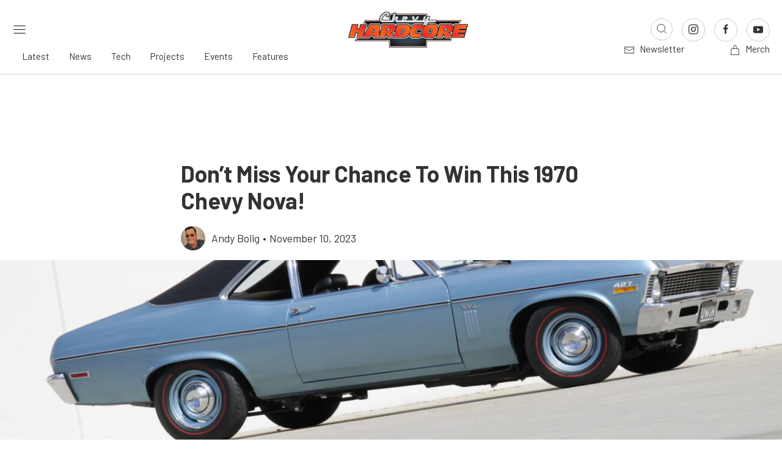

--- FILE ---
content_type: text/html; charset=UTF-8
request_url: https://www.chevyhardcore.com/news/dont-miss-your-chance-to-win-this-1970-chevy-nova/
body_size: 58741
content:

<!doctype html>
<!--[if lt IE 7]><html class="no-js no-svg ie ie6 lt-ie9 lt-ie8 lt-ie7" lang="en-US"> <![endif]-->
<!--[if IE 7]><html class="no-js no-svg ie ie7 lt-ie9 lt-ie8" lang="en-US"> <![endif]-->
<!--[if IE 8]><html class="no-js no-svg ie ie8 lt-ie9" lang="en-US"> <![endif]-->
<!--[if gt IE 8]><!--><html class="no-js no-svg" lang="en-US"> <!--<![endif]-->
<head>
    <meta charset="UTF-8" />
    <link rel="stylesheet" href="https://www.chevyhardcore.com/app/themes/power-websites-theme/style.css" type="text/css" media="screen" />
    <meta http-equiv="Content-Type" content="text/html; charset=UTF-8" />
    <meta http-equiv="X-UA-Compatible" content="IE=edge"><script type="text/javascript">(window.NREUM||(NREUM={})).init={privacy:{cookies_enabled:true},ajax:{deny_list:["bam.nr-data.net"]},feature_flags:["soft_nav"],distributed_tracing:{enabled:true}};(window.NREUM||(NREUM={})).loader_config={agentID:"718420049",accountID:"7283648",trustKey:"66686",xpid:"UwQPUlBXABAGXFdaDgQAUVQ=",licenseKey:"NRJS-53676d4ecddb7697513",applicationID:"686895770",browserID:"718420049"};;/*! For license information please see nr-loader-spa-1.308.0.min.js.LICENSE.txt */
(()=>{var e,t,r={384:(e,t,r)=>{"use strict";r.d(t,{NT:()=>a,US:()=>u,Zm:()=>o,bQ:()=>d,dV:()=>c,pV:()=>l});var n=r(6154),i=r(1863),s=r(1910);const a={beacon:"bam.nr-data.net",errorBeacon:"bam.nr-data.net"};function o(){return n.gm.NREUM||(n.gm.NREUM={}),void 0===n.gm.newrelic&&(n.gm.newrelic=n.gm.NREUM),n.gm.NREUM}function c(){let e=o();return e.o||(e.o={ST:n.gm.setTimeout,SI:n.gm.setImmediate||n.gm.setInterval,CT:n.gm.clearTimeout,XHR:n.gm.XMLHttpRequest,REQ:n.gm.Request,EV:n.gm.Event,PR:n.gm.Promise,MO:n.gm.MutationObserver,FETCH:n.gm.fetch,WS:n.gm.WebSocket},(0,s.i)(...Object.values(e.o))),e}function d(e,t){let r=o();r.initializedAgents??={},t.initializedAt={ms:(0,i.t)(),date:new Date},r.initializedAgents[e]=t}function u(e,t){o()[e]=t}function l(){return function(){let e=o();const t=e.info||{};e.info={beacon:a.beacon,errorBeacon:a.errorBeacon,...t}}(),function(){let e=o();const t=e.init||{};e.init={...t}}(),c(),function(){let e=o();const t=e.loader_config||{};e.loader_config={...t}}(),o()}},782:(e,t,r)=>{"use strict";r.d(t,{T:()=>n});const n=r(860).K7.pageViewTiming},860:(e,t,r)=>{"use strict";r.d(t,{$J:()=>u,K7:()=>c,P3:()=>d,XX:()=>i,Yy:()=>o,df:()=>s,qY:()=>n,v4:()=>a});const n="events",i="jserrors",s="browser/blobs",a="rum",o="browser/logs",c={ajax:"ajax",genericEvents:"generic_events",jserrors:i,logging:"logging",metrics:"metrics",pageAction:"page_action",pageViewEvent:"page_view_event",pageViewTiming:"page_view_timing",sessionReplay:"session_replay",sessionTrace:"session_trace",softNav:"soft_navigations",spa:"spa"},d={[c.pageViewEvent]:1,[c.pageViewTiming]:2,[c.metrics]:3,[c.jserrors]:4,[c.spa]:5,[c.ajax]:6,[c.sessionTrace]:7,[c.softNav]:8,[c.sessionReplay]:9,[c.logging]:10,[c.genericEvents]:11},u={[c.pageViewEvent]:a,[c.pageViewTiming]:n,[c.ajax]:n,[c.spa]:n,[c.softNav]:n,[c.metrics]:i,[c.jserrors]:i,[c.sessionTrace]:s,[c.sessionReplay]:s,[c.logging]:o,[c.genericEvents]:"ins"}},944:(e,t,r)=>{"use strict";r.d(t,{R:()=>i});var n=r(3241);function i(e,t){"function"==typeof console.debug&&(console.debug("New Relic Warning: https://github.com/newrelic/newrelic-browser-agent/blob/main/docs/warning-codes.md#".concat(e),t),(0,n.W)({agentIdentifier:null,drained:null,type:"data",name:"warn",feature:"warn",data:{code:e,secondary:t}}))}},993:(e,t,r)=>{"use strict";r.d(t,{A$:()=>s,ET:()=>a,TZ:()=>o,p_:()=>i});var n=r(860);const i={ERROR:"ERROR",WARN:"WARN",INFO:"INFO",DEBUG:"DEBUG",TRACE:"TRACE"},s={OFF:0,ERROR:1,WARN:2,INFO:3,DEBUG:4,TRACE:5},a="log",o=n.K7.logging},1541:(e,t,r)=>{"use strict";r.d(t,{U:()=>i,f:()=>n});const n={MFE:"MFE",BA:"BA"};function i(e,t){if(2!==t?.harvestEndpointVersion)return{};const r=t.agentRef.runtime.appMetadata.agents[0].entityGuid;return e?{"source.id":e.id,"source.name":e.name,"source.type":e.type,"parent.id":e.parent?.id||r,"parent.type":e.parent?.type||n.BA}:{"entity.guid":r,appId:t.agentRef.info.applicationID}}},1687:(e,t,r)=>{"use strict";r.d(t,{Ak:()=>d,Ze:()=>h,x3:()=>u});var n=r(3241),i=r(7836),s=r(3606),a=r(860),o=r(2646);const c={};function d(e,t){const r={staged:!1,priority:a.P3[t]||0};l(e),c[e].get(t)||c[e].set(t,r)}function u(e,t){e&&c[e]&&(c[e].get(t)&&c[e].delete(t),p(e,t,!1),c[e].size&&f(e))}function l(e){if(!e)throw new Error("agentIdentifier required");c[e]||(c[e]=new Map)}function h(e="",t="feature",r=!1){if(l(e),!e||!c[e].get(t)||r)return p(e,t);c[e].get(t).staged=!0,f(e)}function f(e){const t=Array.from(c[e]);t.every(([e,t])=>t.staged)&&(t.sort((e,t)=>e[1].priority-t[1].priority),t.forEach(([t])=>{c[e].delete(t),p(e,t)}))}function p(e,t,r=!0){const a=e?i.ee.get(e):i.ee,c=s.i.handlers;if(!a.aborted&&a.backlog&&c){if((0,n.W)({agentIdentifier:e,type:"lifecycle",name:"drain",feature:t}),r){const e=a.backlog[t],r=c[t];if(r){for(let t=0;e&&t<e.length;++t)g(e[t],r);Object.entries(r).forEach(([e,t])=>{Object.values(t||{}).forEach(t=>{t[0]?.on&&t[0]?.context()instanceof o.y&&t[0].on(e,t[1])})})}}a.isolatedBacklog||delete c[t],a.backlog[t]=null,a.emit("drain-"+t,[])}}function g(e,t){var r=e[1];Object.values(t[r]||{}).forEach(t=>{var r=e[0];if(t[0]===r){var n=t[1],i=e[3],s=e[2];n.apply(i,s)}})}},1738:(e,t,r)=>{"use strict";r.d(t,{U:()=>f,Y:()=>h});var n=r(3241),i=r(9908),s=r(1863),a=r(944),o=r(5701),c=r(3969),d=r(8362),u=r(860),l=r(4261);function h(e,t,r,s){const h=s||r;!h||h[e]&&h[e]!==d.d.prototype[e]||(h[e]=function(){(0,i.p)(c.xV,["API/"+e+"/called"],void 0,u.K7.metrics,r.ee),(0,n.W)({agentIdentifier:r.agentIdentifier,drained:!!o.B?.[r.agentIdentifier],type:"data",name:"api",feature:l.Pl+e,data:{}});try{return t.apply(this,arguments)}catch(e){(0,a.R)(23,e)}})}function f(e,t,r,n,a){const o=e.info;null===r?delete o.jsAttributes[t]:o.jsAttributes[t]=r,(a||null===r)&&(0,i.p)(l.Pl+n,[(0,s.t)(),t,r],void 0,"session",e.ee)}},1741:(e,t,r)=>{"use strict";r.d(t,{W:()=>s});var n=r(944),i=r(4261);class s{#e(e,...t){if(this[e]!==s.prototype[e])return this[e](...t);(0,n.R)(35,e)}addPageAction(e,t){return this.#e(i.hG,e,t)}register(e){return this.#e(i.eY,e)}recordCustomEvent(e,t){return this.#e(i.fF,e,t)}setPageViewName(e,t){return this.#e(i.Fw,e,t)}setCustomAttribute(e,t,r){return this.#e(i.cD,e,t,r)}noticeError(e,t){return this.#e(i.o5,e,t)}setUserId(e,t=!1){return this.#e(i.Dl,e,t)}setApplicationVersion(e){return this.#e(i.nb,e)}setErrorHandler(e){return this.#e(i.bt,e)}addRelease(e,t){return this.#e(i.k6,e,t)}log(e,t){return this.#e(i.$9,e,t)}start(){return this.#e(i.d3)}finished(e){return this.#e(i.BL,e)}recordReplay(){return this.#e(i.CH)}pauseReplay(){return this.#e(i.Tb)}addToTrace(e){return this.#e(i.U2,e)}setCurrentRouteName(e){return this.#e(i.PA,e)}interaction(e){return this.#e(i.dT,e)}wrapLogger(e,t,r){return this.#e(i.Wb,e,t,r)}measure(e,t){return this.#e(i.V1,e,t)}consent(e){return this.#e(i.Pv,e)}}},1863:(e,t,r)=>{"use strict";function n(){return Math.floor(performance.now())}r.d(t,{t:()=>n})},1910:(e,t,r)=>{"use strict";r.d(t,{i:()=>s});var n=r(944);const i=new Map;function s(...e){return e.every(e=>{if(i.has(e))return i.get(e);const t="function"==typeof e?e.toString():"",r=t.includes("[native code]"),s=t.includes("nrWrapper");return r||s||(0,n.R)(64,e?.name||t),i.set(e,r),r})}},2555:(e,t,r)=>{"use strict";r.d(t,{D:()=>o,f:()=>a});var n=r(384),i=r(8122);const s={beacon:n.NT.beacon,errorBeacon:n.NT.errorBeacon,licenseKey:void 0,applicationID:void 0,sa:void 0,queueTime:void 0,applicationTime:void 0,ttGuid:void 0,user:void 0,account:void 0,product:void 0,extra:void 0,jsAttributes:{},userAttributes:void 0,atts:void 0,transactionName:void 0,tNamePlain:void 0};function a(e){try{return!!e.licenseKey&&!!e.errorBeacon&&!!e.applicationID}catch(e){return!1}}const o=e=>(0,i.a)(e,s)},2614:(e,t,r)=>{"use strict";r.d(t,{BB:()=>a,H3:()=>n,g:()=>d,iL:()=>c,tS:()=>o,uh:()=>i,wk:()=>s});const n="NRBA",i="SESSION",s=144e5,a=18e5,o={STARTED:"session-started",PAUSE:"session-pause",RESET:"session-reset",RESUME:"session-resume",UPDATE:"session-update"},c={SAME_TAB:"same-tab",CROSS_TAB:"cross-tab"},d={OFF:0,FULL:1,ERROR:2}},2646:(e,t,r)=>{"use strict";r.d(t,{y:()=>n});class n{constructor(e){this.contextId=e}}},2843:(e,t,r)=>{"use strict";r.d(t,{G:()=>s,u:()=>i});var n=r(3878);function i(e,t=!1,r,i){(0,n.DD)("visibilitychange",function(){if(t)return void("hidden"===document.visibilityState&&e());e(document.visibilityState)},r,i)}function s(e,t,r){(0,n.sp)("pagehide",e,t,r)}},3241:(e,t,r)=>{"use strict";r.d(t,{W:()=>s});var n=r(6154);const i="newrelic";function s(e={}){try{n.gm.dispatchEvent(new CustomEvent(i,{detail:e}))}catch(e){}}},3304:(e,t,r)=>{"use strict";r.d(t,{A:()=>s});var n=r(7836);const i=()=>{const e=new WeakSet;return(t,r)=>{if("object"==typeof r&&null!==r){if(e.has(r))return;e.add(r)}return r}};function s(e){try{return JSON.stringify(e,i())??""}catch(e){try{n.ee.emit("internal-error",[e])}catch(e){}return""}}},3333:(e,t,r)=>{"use strict";r.d(t,{$v:()=>u,TZ:()=>n,Xh:()=>c,Zp:()=>i,kd:()=>d,mq:()=>o,nf:()=>a,qN:()=>s});const n=r(860).K7.genericEvents,i=["auxclick","click","copy","keydown","paste","scrollend"],s=["focus","blur"],a=4,o=1e3,c=2e3,d=["PageAction","UserAction","BrowserPerformance"],u={RESOURCES:"experimental.resources",REGISTER:"register"}},3434:(e,t,r)=>{"use strict";r.d(t,{Jt:()=>s,YM:()=>d});var n=r(7836),i=r(5607);const s="nr@original:".concat(i.W),a=50;var o=Object.prototype.hasOwnProperty,c=!1;function d(e,t){return e||(e=n.ee),r.inPlace=function(e,t,n,i,s){n||(n="");const a="-"===n.charAt(0);for(let o=0;o<t.length;o++){const c=t[o],d=e[c];l(d)||(e[c]=r(d,a?c+n:n,i,c,s))}},r.flag=s,r;function r(t,r,n,c,d){return l(t)?t:(r||(r=""),nrWrapper[s]=t,function(e,t,r){if(Object.defineProperty&&Object.keys)try{return Object.keys(e).forEach(function(r){Object.defineProperty(t,r,{get:function(){return e[r]},set:function(t){return e[r]=t,t}})}),t}catch(e){u([e],r)}for(var n in e)o.call(e,n)&&(t[n]=e[n])}(t,nrWrapper,e),nrWrapper);function nrWrapper(){var s,o,l,h;let f;try{o=this,s=[...arguments],l="function"==typeof n?n(s,o):n||{}}catch(t){u([t,"",[s,o,c],l],e)}i(r+"start",[s,o,c],l,d);const p=performance.now();let g;try{return h=t.apply(o,s),g=performance.now(),h}catch(e){throw g=performance.now(),i(r+"err",[s,o,e],l,d),f=e,f}finally{const e=g-p,t={start:p,end:g,duration:e,isLongTask:e>=a,methodName:c,thrownError:f};t.isLongTask&&i("long-task",[t,o],l,d),i(r+"end",[s,o,h],l,d)}}}function i(r,n,i,s){if(!c||t){var a=c;c=!0;try{e.emit(r,n,i,t,s)}catch(t){u([t,r,n,i],e)}c=a}}}function u(e,t){t||(t=n.ee);try{t.emit("internal-error",e)}catch(e){}}function l(e){return!(e&&"function"==typeof e&&e.apply&&!e[s])}},3606:(e,t,r)=>{"use strict";r.d(t,{i:()=>s});var n=r(9908);s.on=a;var i=s.handlers={};function s(e,t,r,s){a(s||n.d,i,e,t,r)}function a(e,t,r,i,s){s||(s="feature"),e||(e=n.d);var a=t[s]=t[s]||{};(a[r]=a[r]||[]).push([e,i])}},3738:(e,t,r)=>{"use strict";r.d(t,{He:()=>i,Kp:()=>o,Lc:()=>d,Rz:()=>u,TZ:()=>n,bD:()=>s,d3:()=>a,jx:()=>l,sl:()=>h,uP:()=>c});const n=r(860).K7.sessionTrace,i="bstResource",s="resource",a="-start",o="-end",c="fn"+a,d="fn"+o,u="pushState",l=1e3,h=3e4},3785:(e,t,r)=>{"use strict";r.d(t,{R:()=>c,b:()=>d});var n=r(9908),i=r(1863),s=r(860),a=r(3969),o=r(993);function c(e,t,r={},c=o.p_.INFO,d=!0,u,l=(0,i.t)()){(0,n.p)(a.xV,["API/logging/".concat(c.toLowerCase(),"/called")],void 0,s.K7.metrics,e),(0,n.p)(o.ET,[l,t,r,c,d,u],void 0,s.K7.logging,e)}function d(e){return"string"==typeof e&&Object.values(o.p_).some(t=>t===e.toUpperCase().trim())}},3878:(e,t,r)=>{"use strict";function n(e,t){return{capture:e,passive:!1,signal:t}}function i(e,t,r=!1,i){window.addEventListener(e,t,n(r,i))}function s(e,t,r=!1,i){document.addEventListener(e,t,n(r,i))}r.d(t,{DD:()=>s,jT:()=>n,sp:()=>i})},3962:(e,t,r)=>{"use strict";r.d(t,{AM:()=>a,O2:()=>l,OV:()=>s,Qu:()=>h,TZ:()=>c,ih:()=>f,pP:()=>o,t1:()=>u,tC:()=>i,wD:()=>d});var n=r(860);const i=["click","keydown","submit"],s="popstate",a="api",o="initialPageLoad",c=n.K7.softNav,d=5e3,u=500,l={INITIAL_PAGE_LOAD:"",ROUTE_CHANGE:1,UNSPECIFIED:2},h={INTERACTION:1,AJAX:2,CUSTOM_END:3,CUSTOM_TRACER:4},f={IP:"in progress",PF:"pending finish",FIN:"finished",CAN:"cancelled"}},3969:(e,t,r)=>{"use strict";r.d(t,{TZ:()=>n,XG:()=>o,rs:()=>i,xV:()=>a,z_:()=>s});const n=r(860).K7.metrics,i="sm",s="cm",a="storeSupportabilityMetrics",o="storeEventMetrics"},4234:(e,t,r)=>{"use strict";r.d(t,{W:()=>s});var n=r(7836),i=r(1687);class s{constructor(e,t){this.agentIdentifier=e,this.ee=n.ee.get(e),this.featureName=t,this.blocked=!1}deregisterDrain(){(0,i.x3)(this.agentIdentifier,this.featureName)}}},4261:(e,t,r)=>{"use strict";r.d(t,{$9:()=>u,BL:()=>c,CH:()=>p,Dl:()=>R,Fw:()=>w,PA:()=>v,Pl:()=>n,Pv:()=>A,Tb:()=>h,U2:()=>a,V1:()=>E,Wb:()=>T,bt:()=>y,cD:()=>b,d3:()=>x,dT:()=>d,eY:()=>g,fF:()=>f,hG:()=>s,hw:()=>i,k6:()=>o,nb:()=>m,o5:()=>l});const n="api-",i=n+"ixn-",s="addPageAction",a="addToTrace",o="addRelease",c="finished",d="interaction",u="log",l="noticeError",h="pauseReplay",f="recordCustomEvent",p="recordReplay",g="register",m="setApplicationVersion",v="setCurrentRouteName",b="setCustomAttribute",y="setErrorHandler",w="setPageViewName",R="setUserId",x="start",T="wrapLogger",E="measure",A="consent"},5205:(e,t,r)=>{"use strict";r.d(t,{j:()=>S});var n=r(384),i=r(1741);var s=r(2555),a=r(3333);const o=e=>{if(!e||"string"!=typeof e)return!1;try{document.createDocumentFragment().querySelector(e)}catch{return!1}return!0};var c=r(2614),d=r(944),u=r(8122);const l="[data-nr-mask]",h=e=>(0,u.a)(e,(()=>{const e={feature_flags:[],experimental:{allow_registered_children:!1,resources:!1},mask_selector:"*",block_selector:"[data-nr-block]",mask_input_options:{color:!1,date:!1,"datetime-local":!1,email:!1,month:!1,number:!1,range:!1,search:!1,tel:!1,text:!1,time:!1,url:!1,week:!1,textarea:!1,select:!1,password:!0}};return{ajax:{deny_list:void 0,block_internal:!0,enabled:!0,autoStart:!0},api:{get allow_registered_children(){return e.feature_flags.includes(a.$v.REGISTER)||e.experimental.allow_registered_children},set allow_registered_children(t){e.experimental.allow_registered_children=t},duplicate_registered_data:!1},browser_consent_mode:{enabled:!1},distributed_tracing:{enabled:void 0,exclude_newrelic_header:void 0,cors_use_newrelic_header:void 0,cors_use_tracecontext_headers:void 0,allowed_origins:void 0},get feature_flags(){return e.feature_flags},set feature_flags(t){e.feature_flags=t},generic_events:{enabled:!0,autoStart:!0},harvest:{interval:30},jserrors:{enabled:!0,autoStart:!0},logging:{enabled:!0,autoStart:!0},metrics:{enabled:!0,autoStart:!0},obfuscate:void 0,page_action:{enabled:!0},page_view_event:{enabled:!0,autoStart:!0},page_view_timing:{enabled:!0,autoStart:!0},performance:{capture_marks:!1,capture_measures:!1,capture_detail:!0,resources:{get enabled(){return e.feature_flags.includes(a.$v.RESOURCES)||e.experimental.resources},set enabled(t){e.experimental.resources=t},asset_types:[],first_party_domains:[],ignore_newrelic:!0}},privacy:{cookies_enabled:!0},proxy:{assets:void 0,beacon:void 0},session:{expiresMs:c.wk,inactiveMs:c.BB},session_replay:{autoStart:!0,enabled:!1,preload:!1,sampling_rate:10,error_sampling_rate:100,collect_fonts:!1,inline_images:!1,fix_stylesheets:!0,mask_all_inputs:!0,get mask_text_selector(){return e.mask_selector},set mask_text_selector(t){o(t)?e.mask_selector="".concat(t,",").concat(l):""===t||null===t?e.mask_selector=l:(0,d.R)(5,t)},get block_class(){return"nr-block"},get ignore_class(){return"nr-ignore"},get mask_text_class(){return"nr-mask"},get block_selector(){return e.block_selector},set block_selector(t){o(t)?e.block_selector+=",".concat(t):""!==t&&(0,d.R)(6,t)},get mask_input_options(){return e.mask_input_options},set mask_input_options(t){t&&"object"==typeof t?e.mask_input_options={...t,password:!0}:(0,d.R)(7,t)}},session_trace:{enabled:!0,autoStart:!0},soft_navigations:{enabled:!0,autoStart:!0},spa:{enabled:!0,autoStart:!0},ssl:void 0,user_actions:{enabled:!0,elementAttributes:["id","className","tagName","type"]}}})());var f=r(6154),p=r(9324);let g=0;const m={buildEnv:p.F3,distMethod:p.Xs,version:p.xv,originTime:f.WN},v={consented:!1},b={appMetadata:{},get consented(){return this.session?.state?.consent||v.consented},set consented(e){v.consented=e},customTransaction:void 0,denyList:void 0,disabled:!1,harvester:void 0,isolatedBacklog:!1,isRecording:!1,loaderType:void 0,maxBytes:3e4,obfuscator:void 0,onerror:void 0,ptid:void 0,releaseIds:{},session:void 0,timeKeeper:void 0,registeredEntities:[],jsAttributesMetadata:{bytes:0},get harvestCount(){return++g}},y=e=>{const t=(0,u.a)(e,b),r=Object.keys(m).reduce((e,t)=>(e[t]={value:m[t],writable:!1,configurable:!0,enumerable:!0},e),{});return Object.defineProperties(t,r)};var w=r(5701);const R=e=>{const t=e.startsWith("http");e+="/",r.p=t?e:"https://"+e};var x=r(7836),T=r(3241);const E={accountID:void 0,trustKey:void 0,agentID:void 0,licenseKey:void 0,applicationID:void 0,xpid:void 0},A=e=>(0,u.a)(e,E),_=new Set;function S(e,t={},r,a){let{init:o,info:c,loader_config:d,runtime:u={},exposed:l=!0}=t;if(!c){const e=(0,n.pV)();o=e.init,c=e.info,d=e.loader_config}e.init=h(o||{}),e.loader_config=A(d||{}),c.jsAttributes??={},f.bv&&(c.jsAttributes.isWorker=!0),e.info=(0,s.D)(c);const p=e.init,g=[c.beacon,c.errorBeacon];_.has(e.agentIdentifier)||(p.proxy.assets&&(R(p.proxy.assets),g.push(p.proxy.assets)),p.proxy.beacon&&g.push(p.proxy.beacon),e.beacons=[...g],function(e){const t=(0,n.pV)();Object.getOwnPropertyNames(i.W.prototype).forEach(r=>{const n=i.W.prototype[r];if("function"!=typeof n||"constructor"===n)return;let s=t[r];e[r]&&!1!==e.exposed&&"micro-agent"!==e.runtime?.loaderType&&(t[r]=(...t)=>{const n=e[r](...t);return s?s(...t):n})})}(e),(0,n.US)("activatedFeatures",w.B)),u.denyList=[...p.ajax.deny_list||[],...p.ajax.block_internal?g:[]],u.ptid=e.agentIdentifier,u.loaderType=r,e.runtime=y(u),_.has(e.agentIdentifier)||(e.ee=x.ee.get(e.agentIdentifier),e.exposed=l,(0,T.W)({agentIdentifier:e.agentIdentifier,drained:!!w.B?.[e.agentIdentifier],type:"lifecycle",name:"initialize",feature:void 0,data:e.config})),_.add(e.agentIdentifier)}},5270:(e,t,r)=>{"use strict";r.d(t,{Aw:()=>a,SR:()=>s,rF:()=>o});var n=r(384),i=r(7767);function s(e){return!!(0,n.dV)().o.MO&&(0,i.V)(e)&&!0===e?.session_trace.enabled}function a(e){return!0===e?.session_replay.preload&&s(e)}function o(e,t){try{if("string"==typeof t?.type){if("password"===t.type.toLowerCase())return"*".repeat(e?.length||0);if(void 0!==t?.dataset?.nrUnmask||t?.classList?.contains("nr-unmask"))return e}}catch(e){}return"string"==typeof e?e.replace(/[\S]/g,"*"):"*".repeat(e?.length||0)}},5289:(e,t,r)=>{"use strict";r.d(t,{GG:()=>a,Qr:()=>c,sB:()=>o});var n=r(3878),i=r(6389);function s(){return"undefined"==typeof document||"complete"===document.readyState}function a(e,t){if(s())return e();const r=(0,i.J)(e),a=setInterval(()=>{s()&&(clearInterval(a),r())},500);(0,n.sp)("load",r,t)}function o(e){if(s())return e();(0,n.DD)("DOMContentLoaded",e)}function c(e){if(s())return e();(0,n.sp)("popstate",e)}},5607:(e,t,r)=>{"use strict";r.d(t,{W:()=>n});const n=(0,r(9566).bz)()},5701:(e,t,r)=>{"use strict";r.d(t,{B:()=>s,t:()=>a});var n=r(3241);const i=new Set,s={};function a(e,t){const r=t.agentIdentifier;s[r]??={},e&&"object"==typeof e&&(i.has(r)||(t.ee.emit("rumresp",[e]),s[r]=e,i.add(r),(0,n.W)({agentIdentifier:r,loaded:!0,drained:!0,type:"lifecycle",name:"load",feature:void 0,data:e})))}},6154:(e,t,r)=>{"use strict";r.d(t,{OF:()=>d,RI:()=>i,WN:()=>h,bv:()=>s,eN:()=>f,gm:()=>a,lR:()=>l,m:()=>c,mw:()=>o,sb:()=>u});var n=r(1863);const i="undefined"!=typeof window&&!!window.document,s="undefined"!=typeof WorkerGlobalScope&&("undefined"!=typeof self&&self instanceof WorkerGlobalScope&&self.navigator instanceof WorkerNavigator||"undefined"!=typeof globalThis&&globalThis instanceof WorkerGlobalScope&&globalThis.navigator instanceof WorkerNavigator),a=i?window:"undefined"!=typeof WorkerGlobalScope&&("undefined"!=typeof self&&self instanceof WorkerGlobalScope&&self||"undefined"!=typeof globalThis&&globalThis instanceof WorkerGlobalScope&&globalThis),o=Boolean("hidden"===a?.document?.visibilityState),c=""+a?.location,d=/iPad|iPhone|iPod/.test(a.navigator?.userAgent),u=d&&"undefined"==typeof SharedWorker,l=(()=>{const e=a.navigator?.userAgent?.match(/Firefox[/\s](\d+\.\d+)/);return Array.isArray(e)&&e.length>=2?+e[1]:0})(),h=Date.now()-(0,n.t)(),f=()=>"undefined"!=typeof PerformanceNavigationTiming&&a?.performance?.getEntriesByType("navigation")?.[0]?.responseStart},6344:(e,t,r)=>{"use strict";r.d(t,{BB:()=>u,Qb:()=>l,TZ:()=>i,Ug:()=>a,Vh:()=>s,_s:()=>o,bc:()=>d,yP:()=>c});var n=r(2614);const i=r(860).K7.sessionReplay,s="errorDuringReplay",a=.12,o={DomContentLoaded:0,Load:1,FullSnapshot:2,IncrementalSnapshot:3,Meta:4,Custom:5},c={[n.g.ERROR]:15e3,[n.g.FULL]:3e5,[n.g.OFF]:0},d={RESET:{message:"Session was reset",sm:"Reset"},IMPORT:{message:"Recorder failed to import",sm:"Import"},TOO_MANY:{message:"429: Too Many Requests",sm:"Too-Many"},TOO_BIG:{message:"Payload was too large",sm:"Too-Big"},CROSS_TAB:{message:"Session Entity was set to OFF on another tab",sm:"Cross-Tab"},ENTITLEMENTS:{message:"Session Replay is not allowed and will not be started",sm:"Entitlement"}},u=5e3,l={API:"api",RESUME:"resume",SWITCH_TO_FULL:"switchToFull",INITIALIZE:"initialize",PRELOAD:"preload"}},6389:(e,t,r)=>{"use strict";function n(e,t=500,r={}){const n=r?.leading||!1;let i;return(...r)=>{n&&void 0===i&&(e.apply(this,r),i=setTimeout(()=>{i=clearTimeout(i)},t)),n||(clearTimeout(i),i=setTimeout(()=>{e.apply(this,r)},t))}}function i(e){let t=!1;return(...r)=>{t||(t=!0,e.apply(this,r))}}r.d(t,{J:()=>i,s:()=>n})},6630:(e,t,r)=>{"use strict";r.d(t,{T:()=>n});const n=r(860).K7.pageViewEvent},6774:(e,t,r)=>{"use strict";r.d(t,{T:()=>n});const n=r(860).K7.jserrors},7295:(e,t,r)=>{"use strict";r.d(t,{Xv:()=>a,gX:()=>i,iW:()=>s});var n=[];function i(e){if(!e||s(e))return!1;if(0===n.length)return!0;if("*"===n[0].hostname)return!1;for(var t=0;t<n.length;t++){var r=n[t];if(r.hostname.test(e.hostname)&&r.pathname.test(e.pathname))return!1}return!0}function s(e){return void 0===e.hostname}function a(e){if(n=[],e&&e.length)for(var t=0;t<e.length;t++){let r=e[t];if(!r)continue;if("*"===r)return void(n=[{hostname:"*"}]);0===r.indexOf("http://")?r=r.substring(7):0===r.indexOf("https://")&&(r=r.substring(8));const i=r.indexOf("/");let s,a;i>0?(s=r.substring(0,i),a=r.substring(i)):(s=r,a="*");let[c]=s.split(":");n.push({hostname:o(c),pathname:o(a,!0)})}}function o(e,t=!1){const r=e.replace(/[.+?^${}()|[\]\\]/g,e=>"\\"+e).replace(/\*/g,".*?");return new RegExp((t?"^":"")+r+"$")}},7485:(e,t,r)=>{"use strict";r.d(t,{D:()=>i});var n=r(6154);function i(e){if(0===(e||"").indexOf("data:"))return{protocol:"data"};try{const t=new URL(e,location.href),r={port:t.port,hostname:t.hostname,pathname:t.pathname,search:t.search,protocol:t.protocol.slice(0,t.protocol.indexOf(":")),sameOrigin:t.protocol===n.gm?.location?.protocol&&t.host===n.gm?.location?.host};return r.port&&""!==r.port||("http:"===t.protocol&&(r.port="80"),"https:"===t.protocol&&(r.port="443")),r.pathname&&""!==r.pathname?r.pathname.startsWith("/")||(r.pathname="/".concat(r.pathname)):r.pathname="/",r}catch(e){return{}}}},7699:(e,t,r)=>{"use strict";r.d(t,{It:()=>s,KC:()=>o,No:()=>i,qh:()=>a});var n=r(860);const i=16e3,s=1e6,a="SESSION_ERROR",o={[n.K7.logging]:!0,[n.K7.genericEvents]:!1,[n.K7.jserrors]:!1,[n.K7.ajax]:!1}},7767:(e,t,r)=>{"use strict";r.d(t,{V:()=>i});var n=r(6154);const i=e=>n.RI&&!0===e?.privacy.cookies_enabled},7836:(e,t,r)=>{"use strict";r.d(t,{P:()=>o,ee:()=>c});var n=r(384),i=r(8990),s=r(2646),a=r(5607);const o="nr@context:".concat(a.W),c=function e(t,r){var n={},a={},u={},l=!1;try{l=16===r.length&&d.initializedAgents?.[r]?.runtime.isolatedBacklog}catch(e){}var h={on:p,addEventListener:p,removeEventListener:function(e,t){var r=n[e];if(!r)return;for(var i=0;i<r.length;i++)r[i]===t&&r.splice(i,1)},emit:function(e,r,n,i,s){!1!==s&&(s=!0);if(c.aborted&&!i)return;t&&s&&t.emit(e,r,n);var o=f(n);g(e).forEach(e=>{e.apply(o,r)});var d=v()[a[e]];d&&d.push([h,e,r,o]);return o},get:m,listeners:g,context:f,buffer:function(e,t){const r=v();if(t=t||"feature",h.aborted)return;Object.entries(e||{}).forEach(([e,n])=>{a[n]=t,t in r||(r[t]=[])})},abort:function(){h._aborted=!0,Object.keys(h.backlog).forEach(e=>{delete h.backlog[e]})},isBuffering:function(e){return!!v()[a[e]]},debugId:r,backlog:l?{}:t&&"object"==typeof t.backlog?t.backlog:{},isolatedBacklog:l};return Object.defineProperty(h,"aborted",{get:()=>{let e=h._aborted||!1;return e||(t&&(e=t.aborted),e)}}),h;function f(e){return e&&e instanceof s.y?e:e?(0,i.I)(e,o,()=>new s.y(o)):new s.y(o)}function p(e,t){n[e]=g(e).concat(t)}function g(e){return n[e]||[]}function m(t){return u[t]=u[t]||e(h,t)}function v(){return h.backlog}}(void 0,"globalEE"),d=(0,n.Zm)();d.ee||(d.ee=c)},8122:(e,t,r)=>{"use strict";r.d(t,{a:()=>i});var n=r(944);function i(e,t){try{if(!e||"object"!=typeof e)return(0,n.R)(3);if(!t||"object"!=typeof t)return(0,n.R)(4);const r=Object.create(Object.getPrototypeOf(t),Object.getOwnPropertyDescriptors(t)),s=0===Object.keys(r).length?e:r;for(let a in s)if(void 0!==e[a])try{if(null===e[a]){r[a]=null;continue}Array.isArray(e[a])&&Array.isArray(t[a])?r[a]=Array.from(new Set([...e[a],...t[a]])):"object"==typeof e[a]&&"object"==typeof t[a]?r[a]=i(e[a],t[a]):r[a]=e[a]}catch(e){r[a]||(0,n.R)(1,e)}return r}catch(e){(0,n.R)(2,e)}}},8139:(e,t,r)=>{"use strict";r.d(t,{u:()=>h});var n=r(7836),i=r(3434),s=r(8990),a=r(6154);const o={},c=a.gm.XMLHttpRequest,d="addEventListener",u="removeEventListener",l="nr@wrapped:".concat(n.P);function h(e){var t=function(e){return(e||n.ee).get("events")}(e);if(o[t.debugId]++)return t;o[t.debugId]=1;var r=(0,i.YM)(t,!0);function h(e){r.inPlace(e,[d,u],"-",p)}function p(e,t){return e[1]}return"getPrototypeOf"in Object&&(a.RI&&f(document,h),c&&f(c.prototype,h),f(a.gm,h)),t.on(d+"-start",function(e,t){var n=e[1];if(null!==n&&("function"==typeof n||"object"==typeof n)&&"newrelic"!==e[0]){var i=(0,s.I)(n,l,function(){var e={object:function(){if("function"!=typeof n.handleEvent)return;return n.handleEvent.apply(n,arguments)},function:n}[typeof n];return e?r(e,"fn-",null,e.name||"anonymous"):n});this.wrapped=e[1]=i}}),t.on(u+"-start",function(e){e[1]=this.wrapped||e[1]}),t}function f(e,t,...r){let n=e;for(;"object"==typeof n&&!Object.prototype.hasOwnProperty.call(n,d);)n=Object.getPrototypeOf(n);n&&t(n,...r)}},8362:(e,t,r)=>{"use strict";r.d(t,{d:()=>s});var n=r(9566),i=r(1741);class s extends i.W{agentIdentifier=(0,n.LA)(16)}},8374:(e,t,r)=>{r.nc=(()=>{try{return document?.currentScript?.nonce}catch(e){}return""})()},8990:(e,t,r)=>{"use strict";r.d(t,{I:()=>i});var n=Object.prototype.hasOwnProperty;function i(e,t,r){if(n.call(e,t))return e[t];var i=r();if(Object.defineProperty&&Object.keys)try{return Object.defineProperty(e,t,{value:i,writable:!0,enumerable:!1}),i}catch(e){}return e[t]=i,i}},9119:(e,t,r)=>{"use strict";r.d(t,{L:()=>s});var n=/([^?#]*)[^#]*(#[^?]*|$).*/,i=/([^?#]*)().*/;function s(e,t){return e?e.replace(t?n:i,"$1$2"):e}},9300:(e,t,r)=>{"use strict";r.d(t,{T:()=>n});const n=r(860).K7.ajax},9324:(e,t,r)=>{"use strict";r.d(t,{AJ:()=>a,F3:()=>i,Xs:()=>s,Yq:()=>o,xv:()=>n});const n="1.308.0",i="PROD",s="CDN",a="@newrelic/rrweb",o="1.0.1"},9566:(e,t,r)=>{"use strict";r.d(t,{LA:()=>o,ZF:()=>c,bz:()=>a,el:()=>d});var n=r(6154);const i="xxxxxxxx-xxxx-4xxx-yxxx-xxxxxxxxxxxx";function s(e,t){return e?15&e[t]:16*Math.random()|0}function a(){const e=n.gm?.crypto||n.gm?.msCrypto;let t,r=0;return e&&e.getRandomValues&&(t=e.getRandomValues(new Uint8Array(30))),i.split("").map(e=>"x"===e?s(t,r++).toString(16):"y"===e?(3&s()|8).toString(16):e).join("")}function o(e){const t=n.gm?.crypto||n.gm?.msCrypto;let r,i=0;t&&t.getRandomValues&&(r=t.getRandomValues(new Uint8Array(e)));const a=[];for(var o=0;o<e;o++)a.push(s(r,i++).toString(16));return a.join("")}function c(){return o(16)}function d(){return o(32)}},9908:(e,t,r)=>{"use strict";r.d(t,{d:()=>n,p:()=>i});var n=r(7836).ee.get("handle");function i(e,t,r,i,s){s?(s.buffer([e],i),s.emit(e,t,r)):(n.buffer([e],i),n.emit(e,t,r))}}},n={};function i(e){var t=n[e];if(void 0!==t)return t.exports;var s=n[e]={exports:{}};return r[e](s,s.exports,i),s.exports}i.m=r,i.d=(e,t)=>{for(var r in t)i.o(t,r)&&!i.o(e,r)&&Object.defineProperty(e,r,{enumerable:!0,get:t[r]})},i.f={},i.e=e=>Promise.all(Object.keys(i.f).reduce((t,r)=>(i.f[r](e,t),t),[])),i.u=e=>({212:"nr-spa-compressor",249:"nr-spa-recorder",478:"nr-spa"}[e]+"-1.308.0.min.js"),i.o=(e,t)=>Object.prototype.hasOwnProperty.call(e,t),e={},t="NRBA-1.308.0.PROD:",i.l=(r,n,s,a)=>{if(e[r])e[r].push(n);else{var o,c;if(void 0!==s)for(var d=document.getElementsByTagName("script"),u=0;u<d.length;u++){var l=d[u];if(l.getAttribute("src")==r||l.getAttribute("data-webpack")==t+s){o=l;break}}if(!o){c=!0;var h={478:"sha512-RSfSVnmHk59T/uIPbdSE0LPeqcEdF4/+XhfJdBuccH5rYMOEZDhFdtnh6X6nJk7hGpzHd9Ujhsy7lZEz/ORYCQ==",249:"sha512-ehJXhmntm85NSqW4MkhfQqmeKFulra3klDyY0OPDUE+sQ3GokHlPh1pmAzuNy//3j4ac6lzIbmXLvGQBMYmrkg==",212:"sha512-B9h4CR46ndKRgMBcK+j67uSR2RCnJfGefU+A7FrgR/k42ovXy5x/MAVFiSvFxuVeEk/pNLgvYGMp1cBSK/G6Fg=="};(o=document.createElement("script")).charset="utf-8",i.nc&&o.setAttribute("nonce",i.nc),o.setAttribute("data-webpack",t+s),o.src=r,0!==o.src.indexOf(window.location.origin+"/")&&(o.crossOrigin="anonymous"),h[a]&&(o.integrity=h[a])}e[r]=[n];var f=(t,n)=>{o.onerror=o.onload=null,clearTimeout(p);var i=e[r];if(delete e[r],o.parentNode&&o.parentNode.removeChild(o),i&&i.forEach(e=>e(n)),t)return t(n)},p=setTimeout(f.bind(null,void 0,{type:"timeout",target:o}),12e4);o.onerror=f.bind(null,o.onerror),o.onload=f.bind(null,o.onload),c&&document.head.appendChild(o)}},i.r=e=>{"undefined"!=typeof Symbol&&Symbol.toStringTag&&Object.defineProperty(e,Symbol.toStringTag,{value:"Module"}),Object.defineProperty(e,"__esModule",{value:!0})},i.p="https://js-agent.newrelic.com/",(()=>{var e={38:0,788:0};i.f.j=(t,r)=>{var n=i.o(e,t)?e[t]:void 0;if(0!==n)if(n)r.push(n[2]);else{var s=new Promise((r,i)=>n=e[t]=[r,i]);r.push(n[2]=s);var a=i.p+i.u(t),o=new Error;i.l(a,r=>{if(i.o(e,t)&&(0!==(n=e[t])&&(e[t]=void 0),n)){var s=r&&("load"===r.type?"missing":r.type),a=r&&r.target&&r.target.src;o.message="Loading chunk "+t+" failed: ("+s+": "+a+")",o.name="ChunkLoadError",o.type=s,o.request=a,n[1](o)}},"chunk-"+t,t)}};var t=(t,r)=>{var n,s,[a,o,c]=r,d=0;if(a.some(t=>0!==e[t])){for(n in o)i.o(o,n)&&(i.m[n]=o[n]);if(c)c(i)}for(t&&t(r);d<a.length;d++)s=a[d],i.o(e,s)&&e[s]&&e[s][0](),e[s]=0},r=self["webpackChunk:NRBA-1.308.0.PROD"]=self["webpackChunk:NRBA-1.308.0.PROD"]||[];r.forEach(t.bind(null,0)),r.push=t.bind(null,r.push.bind(r))})(),(()=>{"use strict";i(8374);var e=i(8362),t=i(860);const r=Object.values(t.K7);var n=i(5205);var s=i(9908),a=i(1863),o=i(4261),c=i(1738);var d=i(1687),u=i(4234),l=i(5289),h=i(6154),f=i(944),p=i(5270),g=i(7767),m=i(6389),v=i(7699);class b extends u.W{constructor(e,t){super(e.agentIdentifier,t),this.agentRef=e,this.abortHandler=void 0,this.featAggregate=void 0,this.loadedSuccessfully=void 0,this.onAggregateImported=new Promise(e=>{this.loadedSuccessfully=e}),this.deferred=Promise.resolve(),!1===e.init[this.featureName].autoStart?this.deferred=new Promise((t,r)=>{this.ee.on("manual-start-all",(0,m.J)(()=>{(0,d.Ak)(e.agentIdentifier,this.featureName),t()}))}):(0,d.Ak)(e.agentIdentifier,t)}importAggregator(e,t,r={}){if(this.featAggregate)return;const n=async()=>{let n;await this.deferred;try{if((0,g.V)(e.init)){const{setupAgentSession:t}=await i.e(478).then(i.bind(i,8766));n=t(e)}}catch(e){(0,f.R)(20,e),this.ee.emit("internal-error",[e]),(0,s.p)(v.qh,[e],void 0,this.featureName,this.ee)}try{if(!this.#t(this.featureName,n,e.init))return(0,d.Ze)(this.agentIdentifier,this.featureName),void this.loadedSuccessfully(!1);const{Aggregate:i}=await t();this.featAggregate=new i(e,r),e.runtime.harvester.initializedAggregates.push(this.featAggregate),this.loadedSuccessfully(!0)}catch(e){(0,f.R)(34,e),this.abortHandler?.(),(0,d.Ze)(this.agentIdentifier,this.featureName,!0),this.loadedSuccessfully(!1),this.ee&&this.ee.abort()}};h.RI?(0,l.GG)(()=>n(),!0):n()}#t(e,r,n){if(this.blocked)return!1;switch(e){case t.K7.sessionReplay:return(0,p.SR)(n)&&!!r;case t.K7.sessionTrace:return!!r;default:return!0}}}var y=i(6630),w=i(2614),R=i(3241);class x extends b{static featureName=y.T;constructor(e){var t;super(e,y.T),this.setupInspectionEvents(e.agentIdentifier),t=e,(0,c.Y)(o.Fw,function(e,r){"string"==typeof e&&("/"!==e.charAt(0)&&(e="/"+e),t.runtime.customTransaction=(r||"http://custom.transaction")+e,(0,s.p)(o.Pl+o.Fw,[(0,a.t)()],void 0,void 0,t.ee))},t),this.importAggregator(e,()=>i.e(478).then(i.bind(i,2467)))}setupInspectionEvents(e){const t=(t,r)=>{t&&(0,R.W)({agentIdentifier:e,timeStamp:t.timeStamp,loaded:"complete"===t.target.readyState,type:"window",name:r,data:t.target.location+""})};(0,l.sB)(e=>{t(e,"DOMContentLoaded")}),(0,l.GG)(e=>{t(e,"load")}),(0,l.Qr)(e=>{t(e,"navigate")}),this.ee.on(w.tS.UPDATE,(t,r)=>{(0,R.W)({agentIdentifier:e,type:"lifecycle",name:"session",data:r})})}}var T=i(384);class E extends e.d{constructor(e){var t;(super(),h.gm)?(this.features={},(0,T.bQ)(this.agentIdentifier,this),this.desiredFeatures=new Set(e.features||[]),this.desiredFeatures.add(x),(0,n.j)(this,e,e.loaderType||"agent"),t=this,(0,c.Y)(o.cD,function(e,r,n=!1){if("string"==typeof e){if(["string","number","boolean"].includes(typeof r)||null===r)return(0,c.U)(t,e,r,o.cD,n);(0,f.R)(40,typeof r)}else(0,f.R)(39,typeof e)},t),function(e){(0,c.Y)(o.Dl,function(t,r=!1){if("string"!=typeof t&&null!==t)return void(0,f.R)(41,typeof t);const n=e.info.jsAttributes["enduser.id"];r&&null!=n&&n!==t?(0,s.p)(o.Pl+"setUserIdAndResetSession",[t],void 0,"session",e.ee):(0,c.U)(e,"enduser.id",t,o.Dl,!0)},e)}(this),function(e){(0,c.Y)(o.nb,function(t){if("string"==typeof t||null===t)return(0,c.U)(e,"application.version",t,o.nb,!1);(0,f.R)(42,typeof t)},e)}(this),function(e){(0,c.Y)(o.d3,function(){e.ee.emit("manual-start-all")},e)}(this),function(e){(0,c.Y)(o.Pv,function(t=!0){if("boolean"==typeof t){if((0,s.p)(o.Pl+o.Pv,[t],void 0,"session",e.ee),e.runtime.consented=t,t){const t=e.features.page_view_event;t.onAggregateImported.then(e=>{const r=t.featAggregate;e&&!r.sentRum&&r.sendRum()})}}else(0,f.R)(65,typeof t)},e)}(this),this.run()):(0,f.R)(21)}get config(){return{info:this.info,init:this.init,loader_config:this.loader_config,runtime:this.runtime}}get api(){return this}run(){try{const e=function(e){const t={};return r.forEach(r=>{t[r]=!!e[r]?.enabled}),t}(this.init),n=[...this.desiredFeatures];n.sort((e,r)=>t.P3[e.featureName]-t.P3[r.featureName]),n.forEach(r=>{if(!e[r.featureName]&&r.featureName!==t.K7.pageViewEvent)return;if(r.featureName===t.K7.spa)return void(0,f.R)(67);const n=function(e){switch(e){case t.K7.ajax:return[t.K7.jserrors];case t.K7.sessionTrace:return[t.K7.ajax,t.K7.pageViewEvent];case t.K7.sessionReplay:return[t.K7.sessionTrace];case t.K7.pageViewTiming:return[t.K7.pageViewEvent];default:return[]}}(r.featureName).filter(e=>!(e in this.features));n.length>0&&(0,f.R)(36,{targetFeature:r.featureName,missingDependencies:n}),this.features[r.featureName]=new r(this)})}catch(e){(0,f.R)(22,e);for(const e in this.features)this.features[e].abortHandler?.();const t=(0,T.Zm)();delete t.initializedAgents[this.agentIdentifier]?.features,delete this.sharedAggregator;return t.ee.get(this.agentIdentifier).abort(),!1}}}var A=i(2843),_=i(782);class S extends b{static featureName=_.T;constructor(e){super(e,_.T),h.RI&&((0,A.u)(()=>(0,s.p)("docHidden",[(0,a.t)()],void 0,_.T,this.ee),!0),(0,A.G)(()=>(0,s.p)("winPagehide",[(0,a.t)()],void 0,_.T,this.ee)),this.importAggregator(e,()=>i.e(478).then(i.bind(i,9917))))}}var O=i(3969);class I extends b{static featureName=O.TZ;constructor(e){super(e,O.TZ),h.RI&&document.addEventListener("securitypolicyviolation",e=>{(0,s.p)(O.xV,["Generic/CSPViolation/Detected"],void 0,this.featureName,this.ee)}),this.importAggregator(e,()=>i.e(478).then(i.bind(i,6555)))}}var N=i(6774),P=i(3878),k=i(3304);class D{constructor(e,t,r,n,i){this.name="UncaughtError",this.message="string"==typeof e?e:(0,k.A)(e),this.sourceURL=t,this.line=r,this.column=n,this.__newrelic=i}}function C(e){return M(e)?e:new D(void 0!==e?.message?e.message:e,e?.filename||e?.sourceURL,e?.lineno||e?.line,e?.colno||e?.col,e?.__newrelic,e?.cause)}function j(e){const t="Unhandled Promise Rejection: ";if(!e?.reason)return;if(M(e.reason)){try{e.reason.message.startsWith(t)||(e.reason.message=t+e.reason.message)}catch(e){}return C(e.reason)}const r=C(e.reason);return(r.message||"").startsWith(t)||(r.message=t+r.message),r}function L(e){if(e.error instanceof SyntaxError&&!/:\d+$/.test(e.error.stack?.trim())){const t=new D(e.message,e.filename,e.lineno,e.colno,e.error.__newrelic,e.cause);return t.name=SyntaxError.name,t}return M(e.error)?e.error:C(e)}function M(e){return e instanceof Error&&!!e.stack}function H(e,r,n,i,o=(0,a.t)()){"string"==typeof e&&(e=new Error(e)),(0,s.p)("err",[e,o,!1,r,n.runtime.isRecording,void 0,i],void 0,t.K7.jserrors,n.ee),(0,s.p)("uaErr",[],void 0,t.K7.genericEvents,n.ee)}var B=i(1541),K=i(993),W=i(3785);function U(e,{customAttributes:t={},level:r=K.p_.INFO}={},n,i,s=(0,a.t)()){(0,W.R)(n.ee,e,t,r,!1,i,s)}function F(e,r,n,i,c=(0,a.t)()){(0,s.p)(o.Pl+o.hG,[c,e,r,i],void 0,t.K7.genericEvents,n.ee)}function V(e,r,n,i,c=(0,a.t)()){const{start:d,end:u,customAttributes:l}=r||{},h={customAttributes:l||{}};if("object"!=typeof h.customAttributes||"string"!=typeof e||0===e.length)return void(0,f.R)(57);const p=(e,t)=>null==e?t:"number"==typeof e?e:e instanceof PerformanceMark?e.startTime:Number.NaN;if(h.start=p(d,0),h.end=p(u,c),Number.isNaN(h.start)||Number.isNaN(h.end))(0,f.R)(57);else{if(h.duration=h.end-h.start,!(h.duration<0))return(0,s.p)(o.Pl+o.V1,[h,e,i],void 0,t.K7.genericEvents,n.ee),h;(0,f.R)(58)}}function G(e,r={},n,i,c=(0,a.t)()){(0,s.p)(o.Pl+o.fF,[c,e,r,i],void 0,t.K7.genericEvents,n.ee)}function z(e){(0,c.Y)(o.eY,function(t){return Y(e,t)},e)}function Y(e,r,n){(0,f.R)(54,"newrelic.register"),r||={},r.type=B.f.MFE,r.licenseKey||=e.info.licenseKey,r.blocked=!1,r.parent=n||{},Array.isArray(r.tags)||(r.tags=[]);const i={};r.tags.forEach(e=>{"name"!==e&&"id"!==e&&(i["source.".concat(e)]=!0)}),r.isolated??=!0;let o=()=>{};const c=e.runtime.registeredEntities;if(!r.isolated){const e=c.find(({metadata:{target:{id:e}}})=>e===r.id&&!r.isolated);if(e)return e}const d=e=>{r.blocked=!0,o=e};function u(e){return"string"==typeof e&&!!e.trim()&&e.trim().length<501||"number"==typeof e}e.init.api.allow_registered_children||d((0,m.J)(()=>(0,f.R)(55))),u(r.id)&&u(r.name)||d((0,m.J)(()=>(0,f.R)(48,r)));const l={addPageAction:(t,n={})=>g(F,[t,{...i,...n},e],r),deregister:()=>{d((0,m.J)(()=>(0,f.R)(68)))},log:(t,n={})=>g(U,[t,{...n,customAttributes:{...i,...n.customAttributes||{}}},e],r),measure:(t,n={})=>g(V,[t,{...n,customAttributes:{...i,...n.customAttributes||{}}},e],r),noticeError:(t,n={})=>g(H,[t,{...i,...n},e],r),register:(t={})=>g(Y,[e,t],l.metadata.target),recordCustomEvent:(t,n={})=>g(G,[t,{...i,...n},e],r),setApplicationVersion:e=>p("application.version",e),setCustomAttribute:(e,t)=>p(e,t),setUserId:e=>p("enduser.id",e),metadata:{customAttributes:i,target:r}},h=()=>(r.blocked&&o(),r.blocked);h()||c.push(l);const p=(e,t)=>{h()||(i[e]=t)},g=(r,n,i)=>{if(h())return;const o=(0,a.t)();(0,s.p)(O.xV,["API/register/".concat(r.name,"/called")],void 0,t.K7.metrics,e.ee);try{if(e.init.api.duplicate_registered_data&&"register"!==r.name){let e=n;if(n[1]instanceof Object){const t={"child.id":i.id,"child.type":i.type};e="customAttributes"in n[1]?[n[0],{...n[1],customAttributes:{...n[1].customAttributes,...t}},...n.slice(2)]:[n[0],{...n[1],...t},...n.slice(2)]}r(...e,void 0,o)}return r(...n,i,o)}catch(e){(0,f.R)(50,e)}};return l}class Z extends b{static featureName=N.T;constructor(e){var t;super(e,N.T),t=e,(0,c.Y)(o.o5,(e,r)=>H(e,r,t),t),function(e){(0,c.Y)(o.bt,function(t){e.runtime.onerror=t},e)}(e),function(e){let t=0;(0,c.Y)(o.k6,function(e,r){++t>10||(this.runtime.releaseIds[e.slice(-200)]=(""+r).slice(-200))},e)}(e),z(e);try{this.removeOnAbort=new AbortController}catch(e){}this.ee.on("internal-error",(t,r)=>{this.abortHandler&&(0,s.p)("ierr",[C(t),(0,a.t)(),!0,{},e.runtime.isRecording,r],void 0,this.featureName,this.ee)}),h.gm.addEventListener("unhandledrejection",t=>{this.abortHandler&&(0,s.p)("err",[j(t),(0,a.t)(),!1,{unhandledPromiseRejection:1},e.runtime.isRecording],void 0,this.featureName,this.ee)},(0,P.jT)(!1,this.removeOnAbort?.signal)),h.gm.addEventListener("error",t=>{this.abortHandler&&(0,s.p)("err",[L(t),(0,a.t)(),!1,{},e.runtime.isRecording],void 0,this.featureName,this.ee)},(0,P.jT)(!1,this.removeOnAbort?.signal)),this.abortHandler=this.#r,this.importAggregator(e,()=>i.e(478).then(i.bind(i,2176)))}#r(){this.removeOnAbort?.abort(),this.abortHandler=void 0}}var q=i(8990);let X=1;function J(e){const t=typeof e;return!e||"object"!==t&&"function"!==t?-1:e===h.gm?0:(0,q.I)(e,"nr@id",function(){return X++})}function Q(e){if("string"==typeof e&&e.length)return e.length;if("object"==typeof e){if("undefined"!=typeof ArrayBuffer&&e instanceof ArrayBuffer&&e.byteLength)return e.byteLength;if("undefined"!=typeof Blob&&e instanceof Blob&&e.size)return e.size;if(!("undefined"!=typeof FormData&&e instanceof FormData))try{return(0,k.A)(e).length}catch(e){return}}}var ee=i(8139),te=i(7836),re=i(3434);const ne={},ie=["open","send"];function se(e){var t=e||te.ee;const r=function(e){return(e||te.ee).get("xhr")}(t);if(void 0===h.gm.XMLHttpRequest)return r;if(ne[r.debugId]++)return r;ne[r.debugId]=1,(0,ee.u)(t);var n=(0,re.YM)(r),i=h.gm.XMLHttpRequest,s=h.gm.MutationObserver,a=h.gm.Promise,o=h.gm.setInterval,c="readystatechange",d=["onload","onerror","onabort","onloadstart","onloadend","onprogress","ontimeout"],u=[],l=h.gm.XMLHttpRequest=function(e){const t=new i(e),s=r.context(t);try{r.emit("new-xhr",[t],s),t.addEventListener(c,(a=s,function(){var e=this;e.readyState>3&&!a.resolved&&(a.resolved=!0,r.emit("xhr-resolved",[],e)),n.inPlace(e,d,"fn-",y)}),(0,P.jT)(!1))}catch(e){(0,f.R)(15,e);try{r.emit("internal-error",[e])}catch(e){}}var a;return t};function p(e,t){n.inPlace(t,["onreadystatechange"],"fn-",y)}if(function(e,t){for(var r in e)t[r]=e[r]}(i,l),l.prototype=i.prototype,n.inPlace(l.prototype,ie,"-xhr-",y),r.on("send-xhr-start",function(e,t){p(e,t),function(e){u.push(e),s&&(g?g.then(b):o?o(b):(m=-m,v.data=m))}(t)}),r.on("open-xhr-start",p),s){var g=a&&a.resolve();if(!o&&!a){var m=1,v=document.createTextNode(m);new s(b).observe(v,{characterData:!0})}}else t.on("fn-end",function(e){e[0]&&e[0].type===c||b()});function b(){for(var e=0;e<u.length;e++)p(0,u[e]);u.length&&(u=[])}function y(e,t){return t}return r}var ae="fetch-",oe=ae+"body-",ce=["arrayBuffer","blob","json","text","formData"],de=h.gm.Request,ue=h.gm.Response,le="prototype";const he={};function fe(e){const t=function(e){return(e||te.ee).get("fetch")}(e);if(!(de&&ue&&h.gm.fetch))return t;if(he[t.debugId]++)return t;function r(e,r,n){var i=e[r];"function"==typeof i&&(e[r]=function(){var e,r=[...arguments],s={};t.emit(n+"before-start",[r],s),s[te.P]&&s[te.P].dt&&(e=s[te.P].dt);var a=i.apply(this,r);return t.emit(n+"start",[r,e],a),a.then(function(e){return t.emit(n+"end",[null,e],a),e},function(e){throw t.emit(n+"end",[e],a),e})})}return he[t.debugId]=1,ce.forEach(e=>{r(de[le],e,oe),r(ue[le],e,oe)}),r(h.gm,"fetch",ae),t.on(ae+"end",function(e,r){var n=this;if(r){var i=r.headers.get("content-length");null!==i&&(n.rxSize=i),t.emit(ae+"done",[null,r],n)}else t.emit(ae+"done",[e],n)}),t}var pe=i(7485),ge=i(9566);class me{constructor(e){this.agentRef=e}generateTracePayload(e){const t=this.agentRef.loader_config;if(!this.shouldGenerateTrace(e)||!t)return null;var r=(t.accountID||"").toString()||null,n=(t.agentID||"").toString()||null,i=(t.trustKey||"").toString()||null;if(!r||!n)return null;var s=(0,ge.ZF)(),a=(0,ge.el)(),o=Date.now(),c={spanId:s,traceId:a,timestamp:o};return(e.sameOrigin||this.isAllowedOrigin(e)&&this.useTraceContextHeadersForCors())&&(c.traceContextParentHeader=this.generateTraceContextParentHeader(s,a),c.traceContextStateHeader=this.generateTraceContextStateHeader(s,o,r,n,i)),(e.sameOrigin&&!this.excludeNewrelicHeader()||!e.sameOrigin&&this.isAllowedOrigin(e)&&this.useNewrelicHeaderForCors())&&(c.newrelicHeader=this.generateTraceHeader(s,a,o,r,n,i)),c}generateTraceContextParentHeader(e,t){return"00-"+t+"-"+e+"-01"}generateTraceContextStateHeader(e,t,r,n,i){return i+"@nr=0-1-"+r+"-"+n+"-"+e+"----"+t}generateTraceHeader(e,t,r,n,i,s){if(!("function"==typeof h.gm?.btoa))return null;var a={v:[0,1],d:{ty:"Browser",ac:n,ap:i,id:e,tr:t,ti:r}};return s&&n!==s&&(a.d.tk=s),btoa((0,k.A)(a))}shouldGenerateTrace(e){return this.agentRef.init?.distributed_tracing?.enabled&&this.isAllowedOrigin(e)}isAllowedOrigin(e){var t=!1;const r=this.agentRef.init?.distributed_tracing;if(e.sameOrigin)t=!0;else if(r?.allowed_origins instanceof Array)for(var n=0;n<r.allowed_origins.length;n++){var i=(0,pe.D)(r.allowed_origins[n]);if(e.hostname===i.hostname&&e.protocol===i.protocol&&e.port===i.port){t=!0;break}}return t}excludeNewrelicHeader(){var e=this.agentRef.init?.distributed_tracing;return!!e&&!!e.exclude_newrelic_header}useNewrelicHeaderForCors(){var e=this.agentRef.init?.distributed_tracing;return!!e&&!1!==e.cors_use_newrelic_header}useTraceContextHeadersForCors(){var e=this.agentRef.init?.distributed_tracing;return!!e&&!!e.cors_use_tracecontext_headers}}var ve=i(9300),be=i(7295);function ye(e){return"string"==typeof e?e:e instanceof(0,T.dV)().o.REQ?e.url:h.gm?.URL&&e instanceof URL?e.href:void 0}var we=["load","error","abort","timeout"],Re=we.length,xe=(0,T.dV)().o.REQ,Te=(0,T.dV)().o.XHR;const Ee="X-NewRelic-App-Data";class Ae extends b{static featureName=ve.T;constructor(e){super(e,ve.T),this.dt=new me(e),this.handler=(e,t,r,n)=>(0,s.p)(e,t,r,n,this.ee);try{const e={xmlhttprequest:"xhr",fetch:"fetch",beacon:"beacon"};h.gm?.performance?.getEntriesByType("resource").forEach(r=>{if(r.initiatorType in e&&0!==r.responseStatus){const n={status:r.responseStatus},i={rxSize:r.transferSize,duration:Math.floor(r.duration),cbTime:0};_e(n,r.name),this.handler("xhr",[n,i,r.startTime,r.responseEnd,e[r.initiatorType]],void 0,t.K7.ajax)}})}catch(e){}fe(this.ee),se(this.ee),function(e,r,n,i){function o(e){var t=this;t.totalCbs=0,t.called=0,t.cbTime=0,t.end=T,t.ended=!1,t.xhrGuids={},t.lastSize=null,t.loadCaptureCalled=!1,t.params=this.params||{},t.metrics=this.metrics||{},t.latestLongtaskEnd=0,e.addEventListener("load",function(r){E(t,e)},(0,P.jT)(!1)),h.lR||e.addEventListener("progress",function(e){t.lastSize=e.loaded},(0,P.jT)(!1))}function c(e){this.params={method:e[0]},_e(this,e[1]),this.metrics={}}function d(t,r){e.loader_config.xpid&&this.sameOrigin&&r.setRequestHeader("X-NewRelic-ID",e.loader_config.xpid);var n=i.generateTracePayload(this.parsedOrigin);if(n){var s=!1;n.newrelicHeader&&(r.setRequestHeader("newrelic",n.newrelicHeader),s=!0),n.traceContextParentHeader&&(r.setRequestHeader("traceparent",n.traceContextParentHeader),n.traceContextStateHeader&&r.setRequestHeader("tracestate",n.traceContextStateHeader),s=!0),s&&(this.dt=n)}}function u(e,t){var n=this.metrics,i=e[0],s=this;if(n&&i){var o=Q(i);o&&(n.txSize=o)}this.startTime=(0,a.t)(),this.body=i,this.listener=function(e){try{"abort"!==e.type||s.loadCaptureCalled||(s.params.aborted=!0),("load"!==e.type||s.called===s.totalCbs&&(s.onloadCalled||"function"!=typeof t.onload)&&"function"==typeof s.end)&&s.end(t)}catch(e){try{r.emit("internal-error",[e])}catch(e){}}};for(var c=0;c<Re;c++)t.addEventListener(we[c],this.listener,(0,P.jT)(!1))}function l(e,t,r){this.cbTime+=e,t?this.onloadCalled=!0:this.called+=1,this.called!==this.totalCbs||!this.onloadCalled&&"function"==typeof r.onload||"function"!=typeof this.end||this.end(r)}function f(e,t){var r=""+J(e)+!!t;this.xhrGuids&&!this.xhrGuids[r]&&(this.xhrGuids[r]=!0,this.totalCbs+=1)}function p(e,t){var r=""+J(e)+!!t;this.xhrGuids&&this.xhrGuids[r]&&(delete this.xhrGuids[r],this.totalCbs-=1)}function g(){this.endTime=(0,a.t)()}function m(e,t){t instanceof Te&&"load"===e[0]&&r.emit("xhr-load-added",[e[1],e[2]],t)}function v(e,t){t instanceof Te&&"load"===e[0]&&r.emit("xhr-load-removed",[e[1],e[2]],t)}function b(e,t,r){t instanceof Te&&("onload"===r&&(this.onload=!0),("load"===(e[0]&&e[0].type)||this.onload)&&(this.xhrCbStart=(0,a.t)()))}function y(e,t){this.xhrCbStart&&r.emit("xhr-cb-time",[(0,a.t)()-this.xhrCbStart,this.onload,t],t)}function w(e){var t,r=e[1]||{};if("string"==typeof e[0]?0===(t=e[0]).length&&h.RI&&(t=""+h.gm.location.href):e[0]&&e[0].url?t=e[0].url:h.gm?.URL&&e[0]&&e[0]instanceof URL?t=e[0].href:"function"==typeof e[0].toString&&(t=e[0].toString()),"string"==typeof t&&0!==t.length){t&&(this.parsedOrigin=(0,pe.D)(t),this.sameOrigin=this.parsedOrigin.sameOrigin);var n=i.generateTracePayload(this.parsedOrigin);if(n&&(n.newrelicHeader||n.traceContextParentHeader))if(e[0]&&e[0].headers)o(e[0].headers,n)&&(this.dt=n);else{var s={};for(var a in r)s[a]=r[a];s.headers=new Headers(r.headers||{}),o(s.headers,n)&&(this.dt=n),e.length>1?e[1]=s:e.push(s)}}function o(e,t){var r=!1;return t.newrelicHeader&&(e.set("newrelic",t.newrelicHeader),r=!0),t.traceContextParentHeader&&(e.set("traceparent",t.traceContextParentHeader),t.traceContextStateHeader&&e.set("tracestate",t.traceContextStateHeader),r=!0),r}}function R(e,t){this.params={},this.metrics={},this.startTime=(0,a.t)(),this.dt=t,e.length>=1&&(this.target=e[0]),e.length>=2&&(this.opts=e[1]);var r=this.opts||{},n=this.target;_e(this,ye(n));var i=(""+(n&&n instanceof xe&&n.method||r.method||"GET")).toUpperCase();this.params.method=i,this.body=r.body,this.txSize=Q(r.body)||0}function x(e,r){if(this.endTime=(0,a.t)(),this.params||(this.params={}),(0,be.iW)(this.params))return;let i;this.params.status=r?r.status:0,"string"==typeof this.rxSize&&this.rxSize.length>0&&(i=+this.rxSize);const s={txSize:this.txSize,rxSize:i,duration:(0,a.t)()-this.startTime};n("xhr",[this.params,s,this.startTime,this.endTime,"fetch"],this,t.K7.ajax)}function T(e){const r=this.params,i=this.metrics;if(!this.ended){this.ended=!0;for(let t=0;t<Re;t++)e.removeEventListener(we[t],this.listener,!1);r.aborted||(0,be.iW)(r)||(i.duration=(0,a.t)()-this.startTime,this.loadCaptureCalled||4!==e.readyState?null==r.status&&(r.status=0):E(this,e),i.cbTime=this.cbTime,n("xhr",[r,i,this.startTime,this.endTime,"xhr"],this,t.K7.ajax))}}function E(e,n){e.params.status=n.status;var i=function(e,t){var r=e.responseType;return"json"===r&&null!==t?t:"arraybuffer"===r||"blob"===r||"json"===r?Q(e.response):"text"===r||""===r||void 0===r?Q(e.responseText):void 0}(n,e.lastSize);if(i&&(e.metrics.rxSize=i),e.sameOrigin&&n.getAllResponseHeaders().indexOf(Ee)>=0){var a=n.getResponseHeader(Ee);a&&((0,s.p)(O.rs,["Ajax/CrossApplicationTracing/Header/Seen"],void 0,t.K7.metrics,r),e.params.cat=a.split(", ").pop())}e.loadCaptureCalled=!0}r.on("new-xhr",o),r.on("open-xhr-start",c),r.on("open-xhr-end",d),r.on("send-xhr-start",u),r.on("xhr-cb-time",l),r.on("xhr-load-added",f),r.on("xhr-load-removed",p),r.on("xhr-resolved",g),r.on("addEventListener-end",m),r.on("removeEventListener-end",v),r.on("fn-end",y),r.on("fetch-before-start",w),r.on("fetch-start",R),r.on("fn-start",b),r.on("fetch-done",x)}(e,this.ee,this.handler,this.dt),this.importAggregator(e,()=>i.e(478).then(i.bind(i,3845)))}}function _e(e,t){var r=(0,pe.D)(t),n=e.params||e;n.hostname=r.hostname,n.port=r.port,n.protocol=r.protocol,n.host=r.hostname+":"+r.port,n.pathname=r.pathname,e.parsedOrigin=r,e.sameOrigin=r.sameOrigin}const Se={},Oe=["pushState","replaceState"];function Ie(e){const t=function(e){return(e||te.ee).get("history")}(e);return!h.RI||Se[t.debugId]++||(Se[t.debugId]=1,(0,re.YM)(t).inPlace(window.history,Oe,"-")),t}var Ne=i(3738);function Pe(e){(0,c.Y)(o.BL,function(r=Date.now()){const n=r-h.WN;n<0&&(0,f.R)(62,r),(0,s.p)(O.XG,[o.BL,{time:n}],void 0,t.K7.metrics,e.ee),e.addToTrace({name:o.BL,start:r,origin:"nr"}),(0,s.p)(o.Pl+o.hG,[n,o.BL],void 0,t.K7.genericEvents,e.ee)},e)}const{He:ke,bD:De,d3:Ce,Kp:je,TZ:Le,Lc:Me,uP:He,Rz:Be}=Ne;class Ke extends b{static featureName=Le;constructor(e){var r;super(e,Le),r=e,(0,c.Y)(o.U2,function(e){if(!(e&&"object"==typeof e&&e.name&&e.start))return;const n={n:e.name,s:e.start-h.WN,e:(e.end||e.start)-h.WN,o:e.origin||"",t:"api"};n.s<0||n.e<0||n.e<n.s?(0,f.R)(61,{start:n.s,end:n.e}):(0,s.p)("bstApi",[n],void 0,t.K7.sessionTrace,r.ee)},r),Pe(e);if(!(0,g.V)(e.init))return void this.deregisterDrain();const n=this.ee;let d;Ie(n),this.eventsEE=(0,ee.u)(n),this.eventsEE.on(He,function(e,t){this.bstStart=(0,a.t)()}),this.eventsEE.on(Me,function(e,r){(0,s.p)("bst",[e[0],r,this.bstStart,(0,a.t)()],void 0,t.K7.sessionTrace,n)}),n.on(Be+Ce,function(e){this.time=(0,a.t)(),this.startPath=location.pathname+location.hash}),n.on(Be+je,function(e){(0,s.p)("bstHist",[location.pathname+location.hash,this.startPath,this.time],void 0,t.K7.sessionTrace,n)});try{d=new PerformanceObserver(e=>{const r=e.getEntries();(0,s.p)(ke,[r],void 0,t.K7.sessionTrace,n)}),d.observe({type:De,buffered:!0})}catch(e){}this.importAggregator(e,()=>i.e(478).then(i.bind(i,6974)),{resourceObserver:d})}}var We=i(6344);class Ue extends b{static featureName=We.TZ;#n;recorder;constructor(e){var r;let n;super(e,We.TZ),r=e,(0,c.Y)(o.CH,function(){(0,s.p)(o.CH,[],void 0,t.K7.sessionReplay,r.ee)},r),function(e){(0,c.Y)(o.Tb,function(){(0,s.p)(o.Tb,[],void 0,t.K7.sessionReplay,e.ee)},e)}(e);try{n=JSON.parse(localStorage.getItem("".concat(w.H3,"_").concat(w.uh)))}catch(e){}(0,p.SR)(e.init)&&this.ee.on(o.CH,()=>this.#i()),this.#s(n)&&this.importRecorder().then(e=>{e.startRecording(We.Qb.PRELOAD,n?.sessionReplayMode)}),this.importAggregator(this.agentRef,()=>i.e(478).then(i.bind(i,6167)),this),this.ee.on("err",e=>{this.blocked||this.agentRef.runtime.isRecording&&(this.errorNoticed=!0,(0,s.p)(We.Vh,[e],void 0,this.featureName,this.ee))})}#s(e){return e&&(e.sessionReplayMode===w.g.FULL||e.sessionReplayMode===w.g.ERROR)||(0,p.Aw)(this.agentRef.init)}importRecorder(){return this.recorder?Promise.resolve(this.recorder):(this.#n??=Promise.all([i.e(478),i.e(249)]).then(i.bind(i,4866)).then(({Recorder:e})=>(this.recorder=new e(this),this.recorder)).catch(e=>{throw this.ee.emit("internal-error",[e]),this.blocked=!0,e}),this.#n)}#i(){this.blocked||(this.featAggregate?this.featAggregate.mode!==w.g.FULL&&this.featAggregate.initializeRecording(w.g.FULL,!0,We.Qb.API):this.importRecorder().then(()=>{this.recorder.startRecording(We.Qb.API,w.g.FULL)}))}}var Fe=i(3962);class Ve extends b{static featureName=Fe.TZ;constructor(e){if(super(e,Fe.TZ),function(e){const r=e.ee.get("tracer");function n(){}(0,c.Y)(o.dT,function(e){return(new n).get("object"==typeof e?e:{})},e);const i=n.prototype={createTracer:function(n,i){var o={},c=this,d="function"==typeof i;return(0,s.p)(O.xV,["API/createTracer/called"],void 0,t.K7.metrics,e.ee),function(){if(r.emit((d?"":"no-")+"fn-start",[(0,a.t)(),c,d],o),d)try{return i.apply(this,arguments)}catch(e){const t="string"==typeof e?new Error(e):e;throw r.emit("fn-err",[arguments,this,t],o),t}finally{r.emit("fn-end",[(0,a.t)()],o)}}}};["actionText","setName","setAttribute","save","ignore","onEnd","getContext","end","get"].forEach(r=>{c.Y.apply(this,[r,function(){return(0,s.p)(o.hw+r,[performance.now(),...arguments],this,t.K7.softNav,e.ee),this},e,i])}),(0,c.Y)(o.PA,function(){(0,s.p)(o.hw+"routeName",[performance.now(),...arguments],void 0,t.K7.softNav,e.ee)},e)}(e),!h.RI||!(0,T.dV)().o.MO)return;const r=Ie(this.ee);try{this.removeOnAbort=new AbortController}catch(e){}Fe.tC.forEach(e=>{(0,P.sp)(e,e=>{l(e)},!0,this.removeOnAbort?.signal)});const n=()=>(0,s.p)("newURL",[(0,a.t)(),""+window.location],void 0,this.featureName,this.ee);r.on("pushState-end",n),r.on("replaceState-end",n),(0,P.sp)(Fe.OV,e=>{l(e),(0,s.p)("newURL",[e.timeStamp,""+window.location],void 0,this.featureName,this.ee)},!0,this.removeOnAbort?.signal);let d=!1;const u=new((0,T.dV)().o.MO)((e,t)=>{d||(d=!0,requestAnimationFrame(()=>{(0,s.p)("newDom",[(0,a.t)()],void 0,this.featureName,this.ee),d=!1}))}),l=(0,m.s)(e=>{"loading"!==document.readyState&&((0,s.p)("newUIEvent",[e],void 0,this.featureName,this.ee),u.observe(document.body,{attributes:!0,childList:!0,subtree:!0,characterData:!0}))},100,{leading:!0});this.abortHandler=function(){this.removeOnAbort?.abort(),u.disconnect(),this.abortHandler=void 0},this.importAggregator(e,()=>i.e(478).then(i.bind(i,4393)),{domObserver:u})}}var Ge=i(3333),ze=i(9119);const Ye={},Ze=new Set;function qe(e){return"string"==typeof e?{type:"string",size:(new TextEncoder).encode(e).length}:e instanceof ArrayBuffer?{type:"ArrayBuffer",size:e.byteLength}:e instanceof Blob?{type:"Blob",size:e.size}:e instanceof DataView?{type:"DataView",size:e.byteLength}:ArrayBuffer.isView(e)?{type:"TypedArray",size:e.byteLength}:{type:"unknown",size:0}}class Xe{constructor(e,t){this.timestamp=(0,a.t)(),this.currentUrl=(0,ze.L)(window.location.href),this.socketId=(0,ge.LA)(8),this.requestedUrl=(0,ze.L)(e),this.requestedProtocols=Array.isArray(t)?t.join(","):t||"",this.openedAt=void 0,this.protocol=void 0,this.extensions=void 0,this.binaryType=void 0,this.messageOrigin=void 0,this.messageCount=0,this.messageBytes=0,this.messageBytesMin=0,this.messageBytesMax=0,this.messageTypes=void 0,this.sendCount=0,this.sendBytes=0,this.sendBytesMin=0,this.sendBytesMax=0,this.sendTypes=void 0,this.closedAt=void 0,this.closeCode=void 0,this.closeReason="unknown",this.closeWasClean=void 0,this.connectedDuration=0,this.hasErrors=void 0}}class $e extends b{static featureName=Ge.TZ;constructor(e){super(e,Ge.TZ);const r=e.init.feature_flags.includes("websockets"),n=[e.init.page_action.enabled,e.init.performance.capture_marks,e.init.performance.capture_measures,e.init.performance.resources.enabled,e.init.user_actions.enabled,r];var d;let u,l;if(d=e,(0,c.Y)(o.hG,(e,t)=>F(e,t,d),d),function(e){(0,c.Y)(o.fF,(t,r)=>G(t,r,e),e)}(e),Pe(e),z(e),function(e){(0,c.Y)(o.V1,(t,r)=>V(t,r,e),e)}(e),r&&(l=function(e){if(!(0,T.dV)().o.WS)return e;const t=e.get("websockets");if(Ye[t.debugId]++)return t;Ye[t.debugId]=1,(0,A.G)(()=>{const e=(0,a.t)();Ze.forEach(r=>{r.nrData.closedAt=e,r.nrData.closeCode=1001,r.nrData.closeReason="Page navigating away",r.nrData.closeWasClean=!1,r.nrData.openedAt&&(r.nrData.connectedDuration=e-r.nrData.openedAt),t.emit("ws",[r.nrData],r)})});class r extends WebSocket{static name="WebSocket";static toString(){return"function WebSocket() { [native code] }"}toString(){return"[object WebSocket]"}get[Symbol.toStringTag](){return r.name}#a(e){(e.__newrelic??={}).socketId=this.nrData.socketId,this.nrData.hasErrors??=!0}constructor(...e){super(...e),this.nrData=new Xe(e[0],e[1]),this.addEventListener("open",()=>{this.nrData.openedAt=(0,a.t)(),["protocol","extensions","binaryType"].forEach(e=>{this.nrData[e]=this[e]}),Ze.add(this)}),this.addEventListener("message",e=>{const{type:t,size:r}=qe(e.data);this.nrData.messageOrigin??=(0,ze.L)(e.origin),this.nrData.messageCount++,this.nrData.messageBytes+=r,this.nrData.messageBytesMin=Math.min(this.nrData.messageBytesMin||1/0,r),this.nrData.messageBytesMax=Math.max(this.nrData.messageBytesMax,r),(this.nrData.messageTypes??"").includes(t)||(this.nrData.messageTypes=this.nrData.messageTypes?"".concat(this.nrData.messageTypes,",").concat(t):t)}),this.addEventListener("close",e=>{this.nrData.closedAt=(0,a.t)(),this.nrData.closeCode=e.code,e.reason&&(this.nrData.closeReason=e.reason),this.nrData.closeWasClean=e.wasClean,this.nrData.connectedDuration=this.nrData.closedAt-this.nrData.openedAt,Ze.delete(this),t.emit("ws",[this.nrData],this)})}addEventListener(e,t,...r){const n=this,i="function"==typeof t?function(...e){try{return t.apply(this,e)}catch(e){throw n.#a(e),e}}:t?.handleEvent?{handleEvent:function(...e){try{return t.handleEvent.apply(t,e)}catch(e){throw n.#a(e),e}}}:t;return super.addEventListener(e,i,...r)}send(e){if(this.readyState===WebSocket.OPEN){const{type:t,size:r}=qe(e);this.nrData.sendCount++,this.nrData.sendBytes+=r,this.nrData.sendBytesMin=Math.min(this.nrData.sendBytesMin||1/0,r),this.nrData.sendBytesMax=Math.max(this.nrData.sendBytesMax,r),(this.nrData.sendTypes??"").includes(t)||(this.nrData.sendTypes=this.nrData.sendTypes?"".concat(this.nrData.sendTypes,",").concat(t):t)}try{return super.send(e)}catch(e){throw this.#a(e),e}}close(...e){try{super.close(...e)}catch(e){throw this.#a(e),e}}}return h.gm.WebSocket=r,t}(this.ee)),h.RI){if(fe(this.ee),se(this.ee),u=Ie(this.ee),e.init.user_actions.enabled){function f(t){const r=(0,pe.D)(t);return e.beacons.includes(r.hostname+":"+r.port)}function p(){u.emit("navChange")}Ge.Zp.forEach(e=>(0,P.sp)(e,e=>(0,s.p)("ua",[e],void 0,this.featureName,this.ee),!0)),Ge.qN.forEach(e=>{const t=(0,m.s)(e=>{(0,s.p)("ua",[e],void 0,this.featureName,this.ee)},500,{leading:!0});(0,P.sp)(e,t)}),h.gm.addEventListener("error",()=>{(0,s.p)("uaErr",[],void 0,t.K7.genericEvents,this.ee)},(0,P.jT)(!1,this.removeOnAbort?.signal)),this.ee.on("open-xhr-start",(e,r)=>{f(e[1])||r.addEventListener("readystatechange",()=>{2===r.readyState&&(0,s.p)("uaXhr",[],void 0,t.K7.genericEvents,this.ee)})}),this.ee.on("fetch-start",e=>{e.length>=1&&!f(ye(e[0]))&&(0,s.p)("uaXhr",[],void 0,t.K7.genericEvents,this.ee)}),u.on("pushState-end",p),u.on("replaceState-end",p),window.addEventListener("hashchange",p,(0,P.jT)(!0,this.removeOnAbort?.signal)),window.addEventListener("popstate",p,(0,P.jT)(!0,this.removeOnAbort?.signal))}if(e.init.performance.resources.enabled&&h.gm.PerformanceObserver?.supportedEntryTypes.includes("resource")){new PerformanceObserver(e=>{e.getEntries().forEach(e=>{(0,s.p)("browserPerformance.resource",[e],void 0,this.featureName,this.ee)})}).observe({type:"resource",buffered:!0})}}r&&l.on("ws",e=>{(0,s.p)("ws-complete",[e],void 0,this.featureName,this.ee)});try{this.removeOnAbort=new AbortController}catch(g){}this.abortHandler=()=>{this.removeOnAbort?.abort(),this.abortHandler=void 0},n.some(e=>e)?this.importAggregator(e,()=>i.e(478).then(i.bind(i,8019))):this.deregisterDrain()}}var Je=i(2646);const Qe=new Map;function et(e,t,r,n,i=!0){if("object"!=typeof t||!t||"string"!=typeof r||!r||"function"!=typeof t[r])return(0,f.R)(29);const s=function(e){return(e||te.ee).get("logger")}(e),a=(0,re.YM)(s),o=new Je.y(te.P);o.level=n.level,o.customAttributes=n.customAttributes,o.autoCaptured=i;const c=t[r]?.[re.Jt]||t[r];return Qe.set(c,o),a.inPlace(t,[r],"wrap-logger-",()=>Qe.get(c)),s}var tt=i(1910);class rt extends b{static featureName=K.TZ;constructor(e){var t;super(e,K.TZ),t=e,(0,c.Y)(o.$9,(e,r)=>U(e,r,t),t),function(e){(0,c.Y)(o.Wb,(t,r,{customAttributes:n={},level:i=K.p_.INFO}={})=>{et(e.ee,t,r,{customAttributes:n,level:i},!1)},e)}(e),z(e);const r=this.ee;["log","error","warn","info","debug","trace"].forEach(e=>{(0,tt.i)(h.gm.console[e]),et(r,h.gm.console,e,{level:"log"===e?"info":e})}),this.ee.on("wrap-logger-end",function([e]){const{level:t,customAttributes:n,autoCaptured:i}=this;(0,W.R)(r,e,n,t,i)}),this.importAggregator(e,()=>i.e(478).then(i.bind(i,5288)))}}new E({features:[Ae,x,S,Ke,Ue,I,Z,$e,rt,Ve],loaderType:"spa"})})()})();</script>
    <meta name="viewport" content="width=device-width, initial-scale=1">
    <link rel="pingback" href="https://www.chevyhardcore.com/wp/xmlrpc.php" />
    <link rel="profile" href="http://gmpg.org/xfn/11">
    <link rel="preconnect" href="https://fonts.googleapis.com">
    <link rel="preconnect" href="https://fonts.gstatic.com" crossorigin>
    <link rel="preload" href="https://securepubads.g.doubleclick.net/tag/js/gpt.js" as="script">
    <link href="https://fonts.googleapis.com/css2?family=Barlow+Semi+Condensed:ital,wght@0,100;0,200;0,300;0,400;0,500;0,600;0,700;0,800;0,900;1,100;1,200;1,300;1,400;1,500;1,600;1,700;1,800;1,900&family=Barlow:ital,wght@0,100;0,200;0,300;0,400;0,500;0,600;0,700;0,800;0,900;1,100;1,200;1,300;1,400;1,500;1,600;1,700;1,800;1,900&family=Merriweather:ital,opsz,wght@0,18..144,300..900;1,18..144,300..900&family=Rubik:ital,wght@0,300..900;1,300..900&display=swap" rel="stylesheet" media="print" onload="this.media='all';">
    <noscript>
        <link href="https://fonts.googleapis.com/css2?family=Barlow+Semi+Condensed:ital,wght@0,100;0,200;0,300;0,400;0,500;0,600;0,700;0,800;0,900;1,100;1,200;1,300;1,400;1,500;1,600;1,700;1,800;1,900&family=Barlow:ital,wght@0,100;0,200;0,300;0,400;0,500;0,600;0,700;0,800;0,900;1,100;1,200;1,300;1,400;1,500;1,600;1,700;1,800;1,900&family=Merriweather:ital,opsz,wght@0,18..144,300..900;1,18..144,300..900&family=Rubik:ital,wght@0,300..900;1,300..900&display=swap" rel="stylesheet">
    </noscript>
    <script>
        let hptoAdState = sessionStorage.getItem("hptoadstate") || "expanded";
        document.documentElement.classList.add("hpto-ad-"+hptoAdState);

        console.log('hptoAdState:', hptoAdState);
    </script>
    <link rel="dns-prefetch" href="//chevyhardcore.imgix.net">
<link rel="preconnect" href="https://chevyhardcore.imgix.net" crossorigin>
<link rel="dns-prefetch" href="//speednik.imgix.net">
<link rel="preconnect" href="https://speednik.imgix.net" crossorigin>
<link rel="dns-prefetch" href="//power-websites.imgix.net">
<link rel="preconnect" href="https://power-websites.imgix.net" crossorigin>
<meta name='robots' content='index, follow, max-image-preview:large, max-snippet:-1, max-video-preview:-1' />

	<!-- This site is optimized with the Yoast SEO plugin v26.5 - https://yoast.com/wordpress/plugins/seo/ -->
	<title>Don’t Miss Your Chance To Win This 1970 Chevy Nova!</title>
	<meta name="description" content="A 1970 Chevy Nova is one of the most coveted muscle cars. Dream Giveaway is offering the chance for you to win one!" />
	<link rel="canonical" href="https://www.chevyhardcore.com/news/dont-miss-your-chance-to-win-this-1970-chevy-nova/" />
	<meta property="og:locale" content="en_US" />
	<meta property="og:type" content="article" />
	<meta property="og:title" content="Don’t Miss Your Chance To Win This 1970 Chevy Nova!" />
	<meta property="og:description" content="A 1970 Chevy Nova is one of the most coveted muscle cars. Dream Giveaway is offering the chance for you to win one!" />
	<meta property="og:url" content="https://www.chevyhardcore.com/news/dont-miss-your-chance-to-win-this-1970-chevy-nova/" />
	<meta property="og:site_name" content="Chevy Hardcore" />
	<meta property="article:publisher" content="https://www.facebook.com/chevyhardcore" />
	<meta property="article:published_time" content="2023-11-10T15:18:54+00:00" />
	<meta property="article:modified_time" content="2025-09-05T04:04:55+00:00" />
	<meta property="og:image" content="https://speednik.imgix.net/2023/11/dont-miss-your-chance-to-win-this-1970-chevy-nova-2023-11-13_10-31-39_450878-scaled.jpg?auto=compress,format" />
	<meta name="author" content="Andy Bolig" />
	<meta name="twitter:card" content="summary_large_image" />
	<meta name="twitter:creator" content="@chevyhardcore" />
	<meta name="twitter:site" content="@chevyhardcore" />
	<meta name="twitter:label1" content="Written by" />
	<meta name="twitter:data1" content="Andy Bolig" />
	<meta name="twitter:label2" content="Est. reading time" />
	<meta name="twitter:data2" content="3 minutes" />
	<script type="application/ld+json" class="yoast-schema-graph">{"@context":"https://schema.org","@graph":[{"@type":"Article","@id":"https://www.chevyhardcore.com/news/dont-miss-your-chance-to-win-this-1970-chevy-nova/#article","isPartOf":{"@id":"https://www.chevyhardcore.com/news/dont-miss-your-chance-to-win-this-1970-chevy-nova/"},"author":{"name":"Andy Bolig","@id":"https://www.chevyhardcore.com/#/schema/person/02e265c409578f8c33982f86b34bf74e"},"headline":"Don’t Miss Your Chance To Win This 1970 Chevy Nova!","datePublished":"2023-11-10T15:18:54+00:00","dateModified":"2025-09-05T04:04:55+00:00","mainEntityOfPage":{"@id":"https://www.chevyhardcore.com/news/dont-miss-your-chance-to-win-this-1970-chevy-nova/"},"wordCount":630,"publisher":{"@id":"https://www.chevyhardcore.com/#organization"},"image":{"@id":"https://www.chevyhardcore.com/news/dont-miss-your-chance-to-win-this-1970-chevy-nova/#primaryimage"},"thumbnailUrl":"https://cdn.speednik.com/powerautorax55/wp-content/blogs.dir/1/files/2023/11/dont-miss-your-chance-to-win-this-1970-chevy-nova-2023-11-10_07-00-16_386502-e1699628889761-1440x615.jpg","keywords":["1970 chevy nova","big-block Nova","Chevrolet","Chevrolet Chevy II / Nova","Chevrolet Nova","Chevy Nova","Coups","Dick Harrell","Don Yenko","free car","free muscle car","muscle car","muscle car era","what's it like to own a big-block Nova?","win a big-block Nova","win a car","win this nova"],"articleSection":["News"],"inLanguage":"en-US"},{"@type":"WebPage","@id":"https://www.chevyhardcore.com/news/dont-miss-your-chance-to-win-this-1970-chevy-nova/","url":"https://www.chevyhardcore.com/news/dont-miss-your-chance-to-win-this-1970-chevy-nova/","name":"Don’t Miss Your Chance To Win This 1970 Chevy Nova!","isPartOf":{"@id":"https://www.chevyhardcore.com/#website"},"primaryImageOfPage":{"@id":"https://www.chevyhardcore.com/news/dont-miss-your-chance-to-win-this-1970-chevy-nova/#primaryimage"},"image":{"@id":"https://www.chevyhardcore.com/news/dont-miss-your-chance-to-win-this-1970-chevy-nova/#primaryimage"},"thumbnailUrl":"https://cdn.speednik.com/powerautorax55/wp-content/blogs.dir/1/files/2023/11/dont-miss-your-chance-to-win-this-1970-chevy-nova-2023-11-10_07-00-16_386502-e1699628889761-1440x615.jpg","datePublished":"2023-11-10T15:18:54+00:00","dateModified":"2025-09-05T04:04:55+00:00","description":"A 1970 Chevy Nova is one of the most coveted muscle cars. Dream Giveaway is offering the chance for you to win one!","breadcrumb":{"@id":"https://www.chevyhardcore.com/news/dont-miss-your-chance-to-win-this-1970-chevy-nova/#breadcrumb"},"inLanguage":"en-US","potentialAction":[{"@type":"ReadAction","target":["https://www.chevyhardcore.com/news/dont-miss-your-chance-to-win-this-1970-chevy-nova/"]}]},{"@type":"ImageObject","inLanguage":"en-US","@id":"https://www.chevyhardcore.com/news/dont-miss-your-chance-to-win-this-1970-chevy-nova/#primaryimage","url":"https://cdn.speednik.com/powerautorax55/wp-content/blogs.dir/1/files/2023/11/dont-miss-your-chance-to-win-this-1970-chevy-nova-2023-11-10_07-00-16_386502-e1699628889761-1440x615.jpg","contentUrl":"https://cdn.speednik.com/powerautorax55/wp-content/blogs.dir/1/files/2023/11/dont-miss-your-chance-to-win-this-1970-chevy-nova-2023-11-10_07-00-16_386502-e1699628889761-1440x615.jpg"},{"@type":"BreadcrumbList","@id":"https://www.chevyhardcore.com/news/dont-miss-your-chance-to-win-this-1970-chevy-nova/#breadcrumb","itemListElement":[{"@type":"ListItem","position":1,"name":"Latest","item":"https://www.chevyhardcore.com/latest/"},{"@type":"ListItem","position":2,"name":"Don’t Miss Your Chance To Win This 1970 Chevy Nova!"}]},{"@type":"WebSite","@id":"https://www.chevyhardcore.com/#website","url":"https://www.chevyhardcore.com/","name":"Chevy Hardcore","description":"Unadulterated Chevrolet performance – Chevy muscle cars and Engine Tech","publisher":{"@id":"https://www.chevyhardcore.com/#organization"},"alternateName":"Chevyhardcore","potentialAction":[{"@type":"SearchAction","target":{"@type":"EntryPoint","urlTemplate":"https://www.chevyhardcore.com/?s={search_term_string}"},"query-input":{"@type":"PropertyValueSpecification","valueRequired":true,"valueName":"search_term_string"}}],"inLanguage":"en-US"},{"@type":"Organization","@id":"https://www.chevyhardcore.com/#organization","name":"Chevy Hardcore","url":"https://www.chevyhardcore.com/","logo":{"@type":"ImageObject","inLanguage":"en-US","@id":"https://www.chevyhardcore.com/#/schema/logo/image/","url":"https://chevyhardcore.imgix.net/2025/10/chevy-fb-www.chevyhardcore.com-1.jpg","contentUrl":"https://chevyhardcore.imgix.net/2025/10/chevy-fb-www.chevyhardcore.com-1.jpg","width":1024,"height":1024,"caption":"Chevy Hardcore"},"image":{"@id":"https://www.chevyhardcore.com/#/schema/logo/image/"},"sameAs":["https://www.facebook.com/chevyhardcore","https://x.com/chevyhardcore"]},{"@type":"Person","@id":"https://www.chevyhardcore.com/#/schema/person/02e265c409578f8c33982f86b34bf74e","name":"Andy Bolig","image":{"@type":"ImageObject","inLanguage":"en-US","@id":"https://www.chevyhardcore.com/#/schema/person/image/","url":"https://secure.gravatar.com/avatar/4178ab3c738af0f8daa187094f6681642f5900633f0bd2d21f9150ac2e06f39b?s=96&d=mm&r=g","contentUrl":"https://secure.gravatar.com/avatar/4178ab3c738af0f8daa187094f6681642f5900633f0bd2d21f9150ac2e06f39b?s=96&d=mm&r=g","caption":"Andy Bolig"},"description":"Andy has been intrigued by mechanical things all of his life and enjoys tinkering with cars of all makes and ages. Finding value in style points, he can appreciate cars of all power and performance levels. Andy is an avid railfan and gets his “high” by flying radio-controlled model airplanes when time permits. He keeps his feet firmly grounded by working on his two street rods and his supercharged C4 Corvette. Whether planes, trains, motorcycles, or automobiles, Andy has immersed himself in a world driven by internal combustion.","url":"https://www.chevyhardcore.com/author/andrewbolig/"}]}</script>
	<!-- / Yoast SEO plugin. -->


<link rel='dns-prefetch' href='//securepubads.g.doubleclick.net' />
<link rel='dns-prefetch' href='//www.chevyhardcore.com' />
<link rel='dns-prefetch' href='//www.googletagmanager.com' />
<link rel='dns-prefetch' href='//www.instagram.com' />
<link rel="alternate" type="application/rss+xml" title="Chevy Hardcore &raquo; Feed" href="https://www.chevyhardcore.com/feed/" />
<link rel="alternate" title="oEmbed (JSON)" type="application/json+oembed" href="https://www.chevyhardcore.com/wp-json/oembed/1.0/embed?url=https%3A%2F%2Fwww.chevyhardcore.com%2Fnews%2Fdont-miss-your-chance-to-win-this-1970-chevy-nova%2F" />
<link rel="alternate" title="oEmbed (XML)" type="text/xml+oembed" href="https://www.chevyhardcore.com/wp-json/oembed/1.0/embed?url=https%3A%2F%2Fwww.chevyhardcore.com%2Fnews%2Fdont-miss-your-chance-to-win-this-1970-chevy-nova%2F&#038;format=xml" />
<!-- www.chevyhardcore.com is managing ads with Advanced Ads 2.0.14 – https://wpadvancedads.com/ --><script id="CHC-ready">
			window.advanced_ads_ready=function(e,a){a=a||"complete";var d=function(e){return"interactive"===a?"loading"!==e:"complete"===e};d(document.readyState)?e():document.addEventListener("readystatechange",(function(a){d(a.target.readyState)&&e()}),{once:"interactive"===a})},window.advanced_ads_ready_queue=window.advanced_ads_ready_queue||[];		</script>
		<style id='wp-img-auto-sizes-contain-inline-css' type='text/css'>
img:is([sizes=auto i],[sizes^="auto," i]){contain-intrinsic-size:3000px 1500px}
/*# sourceURL=wp-img-auto-sizes-contain-inline-css */
</style>
<style id='wp-emoji-styles-inline-css' type='text/css'>

	img.wp-smiley, img.emoji {
		display: inline !important;
		border: none !important;
		box-shadow: none !important;
		height: 1em !important;
		width: 1em !important;
		margin: 0 0.07em !important;
		vertical-align: -0.1em !important;
		background: none !important;
		padding: 0 !important;
	}
/*# sourceURL=wp-emoji-styles-inline-css */
</style>
<style id='wp-block-library-inline-css' type='text/css'>
:root{--wp-block-synced-color:#7a00df;--wp-block-synced-color--rgb:122,0,223;--wp-bound-block-color:var(--wp-block-synced-color);--wp-editor-canvas-background:#ddd;--wp-admin-theme-color:#007cba;--wp-admin-theme-color--rgb:0,124,186;--wp-admin-theme-color-darker-10:#006ba1;--wp-admin-theme-color-darker-10--rgb:0,107,160.5;--wp-admin-theme-color-darker-20:#005a87;--wp-admin-theme-color-darker-20--rgb:0,90,135;--wp-admin-border-width-focus:2px}@media (min-resolution:192dpi){:root{--wp-admin-border-width-focus:1.5px}}.wp-element-button{cursor:pointer}:root .has-very-light-gray-background-color{background-color:#eee}:root .has-very-dark-gray-background-color{background-color:#313131}:root .has-very-light-gray-color{color:#eee}:root .has-very-dark-gray-color{color:#313131}:root .has-vivid-green-cyan-to-vivid-cyan-blue-gradient-background{background:linear-gradient(135deg,#00d084,#0693e3)}:root .has-purple-crush-gradient-background{background:linear-gradient(135deg,#34e2e4,#4721fb 50%,#ab1dfe)}:root .has-hazy-dawn-gradient-background{background:linear-gradient(135deg,#faaca8,#dad0ec)}:root .has-subdued-olive-gradient-background{background:linear-gradient(135deg,#fafae1,#67a671)}:root .has-atomic-cream-gradient-background{background:linear-gradient(135deg,#fdd79a,#004a59)}:root .has-nightshade-gradient-background{background:linear-gradient(135deg,#330968,#31cdcf)}:root .has-midnight-gradient-background{background:linear-gradient(135deg,#020381,#2874fc)}:root{--wp--preset--font-size--normal:16px;--wp--preset--font-size--huge:42px}.has-regular-font-size{font-size:1em}.has-larger-font-size{font-size:2.625em}.has-normal-font-size{font-size:var(--wp--preset--font-size--normal)}.has-huge-font-size{font-size:var(--wp--preset--font-size--huge)}.has-text-align-center{text-align:center}.has-text-align-left{text-align:left}.has-text-align-right{text-align:right}.has-fit-text{white-space:nowrap!important}#end-resizable-editor-section{display:none}.aligncenter{clear:both}.items-justified-left{justify-content:flex-start}.items-justified-center{justify-content:center}.items-justified-right{justify-content:flex-end}.items-justified-space-between{justify-content:space-between}.screen-reader-text{border:0;clip-path:inset(50%);height:1px;margin:-1px;overflow:hidden;padding:0;position:absolute;width:1px;word-wrap:normal!important}.screen-reader-text:focus{background-color:#ddd;clip-path:none;color:#444;display:block;font-size:1em;height:auto;left:5px;line-height:normal;padding:15px 23px 14px;text-decoration:none;top:5px;width:auto;z-index:100000}html :where(.has-border-color){border-style:solid}html :where([style*=border-top-color]){border-top-style:solid}html :where([style*=border-right-color]){border-right-style:solid}html :where([style*=border-bottom-color]){border-bottom-style:solid}html :where([style*=border-left-color]){border-left-style:solid}html :where([style*=border-width]){border-style:solid}html :where([style*=border-top-width]){border-top-style:solid}html :where([style*=border-right-width]){border-right-style:solid}html :where([style*=border-bottom-width]){border-bottom-style:solid}html :where([style*=border-left-width]){border-left-style:solid}html :where(img[class*=wp-image-]){height:auto;max-width:100%}:where(figure){margin:0 0 1em}html :where(.is-position-sticky){--wp-admin--admin-bar--position-offset:var(--wp-admin--admin-bar--height,0px)}@media screen and (max-width:600px){html :where(.is-position-sticky){--wp-admin--admin-bar--position-offset:0px}}

/*# sourceURL=wp-block-library-inline-css */
</style><style id='global-styles-inline-css' type='text/css'>
:root{--wp--preset--aspect-ratio--square: 1;--wp--preset--aspect-ratio--4-3: 4/3;--wp--preset--aspect-ratio--3-4: 3/4;--wp--preset--aspect-ratio--3-2: 3/2;--wp--preset--aspect-ratio--2-3: 2/3;--wp--preset--aspect-ratio--16-9: 16/9;--wp--preset--aspect-ratio--9-16: 9/16;--wp--preset--color--black: #000000;--wp--preset--color--cyan-bluish-gray: #abb8c3;--wp--preset--color--white: #ffffff;--wp--preset--color--pale-pink: #f78da7;--wp--preset--color--vivid-red: #cf2e2e;--wp--preset--color--luminous-vivid-orange: #ff6900;--wp--preset--color--luminous-vivid-amber: #fcb900;--wp--preset--color--light-green-cyan: #7bdcb5;--wp--preset--color--vivid-green-cyan: #00d084;--wp--preset--color--pale-cyan-blue: #8ed1fc;--wp--preset--color--vivid-cyan-blue: #0693e3;--wp--preset--color--vivid-purple: #9b51e0;--wp--preset--gradient--vivid-cyan-blue-to-vivid-purple: linear-gradient(135deg,rgb(6,147,227) 0%,rgb(155,81,224) 100%);--wp--preset--gradient--light-green-cyan-to-vivid-green-cyan: linear-gradient(135deg,rgb(122,220,180) 0%,rgb(0,208,130) 100%);--wp--preset--gradient--luminous-vivid-amber-to-luminous-vivid-orange: linear-gradient(135deg,rgb(252,185,0) 0%,rgb(255,105,0) 100%);--wp--preset--gradient--luminous-vivid-orange-to-vivid-red: linear-gradient(135deg,rgb(255,105,0) 0%,rgb(207,46,46) 100%);--wp--preset--gradient--very-light-gray-to-cyan-bluish-gray: linear-gradient(135deg,rgb(238,238,238) 0%,rgb(169,184,195) 100%);--wp--preset--gradient--cool-to-warm-spectrum: linear-gradient(135deg,rgb(74,234,220) 0%,rgb(151,120,209) 20%,rgb(207,42,186) 40%,rgb(238,44,130) 60%,rgb(251,105,98) 80%,rgb(254,248,76) 100%);--wp--preset--gradient--blush-light-purple: linear-gradient(135deg,rgb(255,206,236) 0%,rgb(152,150,240) 100%);--wp--preset--gradient--blush-bordeaux: linear-gradient(135deg,rgb(254,205,165) 0%,rgb(254,45,45) 50%,rgb(107,0,62) 100%);--wp--preset--gradient--luminous-dusk: linear-gradient(135deg,rgb(255,203,112) 0%,rgb(199,81,192) 50%,rgb(65,88,208) 100%);--wp--preset--gradient--pale-ocean: linear-gradient(135deg,rgb(255,245,203) 0%,rgb(182,227,212) 50%,rgb(51,167,181) 100%);--wp--preset--gradient--electric-grass: linear-gradient(135deg,rgb(202,248,128) 0%,rgb(113,206,126) 100%);--wp--preset--gradient--midnight: linear-gradient(135deg,rgb(2,3,129) 0%,rgb(40,116,252) 100%);--wp--preset--font-size--small: 13px;--wp--preset--font-size--medium: 20px;--wp--preset--font-size--large: 36px;--wp--preset--font-size--x-large: 42px;--wp--preset--spacing--20: 0.44rem;--wp--preset--spacing--30: 0.67rem;--wp--preset--spacing--40: 1rem;--wp--preset--spacing--50: 1.5rem;--wp--preset--spacing--60: 2.25rem;--wp--preset--spacing--70: 3.38rem;--wp--preset--spacing--80: 5.06rem;--wp--preset--shadow--natural: 6px 6px 9px rgba(0, 0, 0, 0.2);--wp--preset--shadow--deep: 12px 12px 50px rgba(0, 0, 0, 0.4);--wp--preset--shadow--sharp: 6px 6px 0px rgba(0, 0, 0, 0.2);--wp--preset--shadow--outlined: 6px 6px 0px -3px rgb(255, 255, 255), 6px 6px rgb(0, 0, 0);--wp--preset--shadow--crisp: 6px 6px 0px rgb(0, 0, 0);}:where(.is-layout-flex){gap: 0.5em;}:where(.is-layout-grid){gap: 0.5em;}body .is-layout-flex{display: flex;}.is-layout-flex{flex-wrap: wrap;align-items: center;}.is-layout-flex > :is(*, div){margin: 0;}body .is-layout-grid{display: grid;}.is-layout-grid > :is(*, div){margin: 0;}:where(.wp-block-columns.is-layout-flex){gap: 2em;}:where(.wp-block-columns.is-layout-grid){gap: 2em;}:where(.wp-block-post-template.is-layout-flex){gap: 1.25em;}:where(.wp-block-post-template.is-layout-grid){gap: 1.25em;}.has-black-color{color: var(--wp--preset--color--black) !important;}.has-cyan-bluish-gray-color{color: var(--wp--preset--color--cyan-bluish-gray) !important;}.has-white-color{color: var(--wp--preset--color--white) !important;}.has-pale-pink-color{color: var(--wp--preset--color--pale-pink) !important;}.has-vivid-red-color{color: var(--wp--preset--color--vivid-red) !important;}.has-luminous-vivid-orange-color{color: var(--wp--preset--color--luminous-vivid-orange) !important;}.has-luminous-vivid-amber-color{color: var(--wp--preset--color--luminous-vivid-amber) !important;}.has-light-green-cyan-color{color: var(--wp--preset--color--light-green-cyan) !important;}.has-vivid-green-cyan-color{color: var(--wp--preset--color--vivid-green-cyan) !important;}.has-pale-cyan-blue-color{color: var(--wp--preset--color--pale-cyan-blue) !important;}.has-vivid-cyan-blue-color{color: var(--wp--preset--color--vivid-cyan-blue) !important;}.has-vivid-purple-color{color: var(--wp--preset--color--vivid-purple) !important;}.has-black-background-color{background-color: var(--wp--preset--color--black) !important;}.has-cyan-bluish-gray-background-color{background-color: var(--wp--preset--color--cyan-bluish-gray) !important;}.has-white-background-color{background-color: var(--wp--preset--color--white) !important;}.has-pale-pink-background-color{background-color: var(--wp--preset--color--pale-pink) !important;}.has-vivid-red-background-color{background-color: var(--wp--preset--color--vivid-red) !important;}.has-luminous-vivid-orange-background-color{background-color: var(--wp--preset--color--luminous-vivid-orange) !important;}.has-luminous-vivid-amber-background-color{background-color: var(--wp--preset--color--luminous-vivid-amber) !important;}.has-light-green-cyan-background-color{background-color: var(--wp--preset--color--light-green-cyan) !important;}.has-vivid-green-cyan-background-color{background-color: var(--wp--preset--color--vivid-green-cyan) !important;}.has-pale-cyan-blue-background-color{background-color: var(--wp--preset--color--pale-cyan-blue) !important;}.has-vivid-cyan-blue-background-color{background-color: var(--wp--preset--color--vivid-cyan-blue) !important;}.has-vivid-purple-background-color{background-color: var(--wp--preset--color--vivid-purple) !important;}.has-black-border-color{border-color: var(--wp--preset--color--black) !important;}.has-cyan-bluish-gray-border-color{border-color: var(--wp--preset--color--cyan-bluish-gray) !important;}.has-white-border-color{border-color: var(--wp--preset--color--white) !important;}.has-pale-pink-border-color{border-color: var(--wp--preset--color--pale-pink) !important;}.has-vivid-red-border-color{border-color: var(--wp--preset--color--vivid-red) !important;}.has-luminous-vivid-orange-border-color{border-color: var(--wp--preset--color--luminous-vivid-orange) !important;}.has-luminous-vivid-amber-border-color{border-color: var(--wp--preset--color--luminous-vivid-amber) !important;}.has-light-green-cyan-border-color{border-color: var(--wp--preset--color--light-green-cyan) !important;}.has-vivid-green-cyan-border-color{border-color: var(--wp--preset--color--vivid-green-cyan) !important;}.has-pale-cyan-blue-border-color{border-color: var(--wp--preset--color--pale-cyan-blue) !important;}.has-vivid-cyan-blue-border-color{border-color: var(--wp--preset--color--vivid-cyan-blue) !important;}.has-vivid-purple-border-color{border-color: var(--wp--preset--color--vivid-purple) !important;}.has-vivid-cyan-blue-to-vivid-purple-gradient-background{background: var(--wp--preset--gradient--vivid-cyan-blue-to-vivid-purple) !important;}.has-light-green-cyan-to-vivid-green-cyan-gradient-background{background: var(--wp--preset--gradient--light-green-cyan-to-vivid-green-cyan) !important;}.has-luminous-vivid-amber-to-luminous-vivid-orange-gradient-background{background: var(--wp--preset--gradient--luminous-vivid-amber-to-luminous-vivid-orange) !important;}.has-luminous-vivid-orange-to-vivid-red-gradient-background{background: var(--wp--preset--gradient--luminous-vivid-orange-to-vivid-red) !important;}.has-very-light-gray-to-cyan-bluish-gray-gradient-background{background: var(--wp--preset--gradient--very-light-gray-to-cyan-bluish-gray) !important;}.has-cool-to-warm-spectrum-gradient-background{background: var(--wp--preset--gradient--cool-to-warm-spectrum) !important;}.has-blush-light-purple-gradient-background{background: var(--wp--preset--gradient--blush-light-purple) !important;}.has-blush-bordeaux-gradient-background{background: var(--wp--preset--gradient--blush-bordeaux) !important;}.has-luminous-dusk-gradient-background{background: var(--wp--preset--gradient--luminous-dusk) !important;}.has-pale-ocean-gradient-background{background: var(--wp--preset--gradient--pale-ocean) !important;}.has-electric-grass-gradient-background{background: var(--wp--preset--gradient--electric-grass) !important;}.has-midnight-gradient-background{background: var(--wp--preset--gradient--midnight) !important;}.has-small-font-size{font-size: var(--wp--preset--font-size--small) !important;}.has-medium-font-size{font-size: var(--wp--preset--font-size--medium) !important;}.has-large-font-size{font-size: var(--wp--preset--font-size--large) !important;}.has-x-large-font-size{font-size: var(--wp--preset--font-size--x-large) !important;}
/*# sourceURL=global-styles-inline-css */
</style>

<style id='classic-theme-styles-inline-css' type='text/css'>
/*! This file is auto-generated */
.wp-block-button__link{color:#fff;background-color:#32373c;border-radius:9999px;box-shadow:none;text-decoration:none;padding:calc(.667em + 2px) calc(1.333em + 2px);font-size:1.125em}.wp-block-file__button{background:#32373c;color:#fff;text-decoration:none}
/*# sourceURL=/wp-includes/css/classic-themes.min.css */
</style>
<link rel='stylesheet' id='COMMENTING_BLOCK-css' href='https://www.chevyhardcore.com/app/plugins/commenting-feature-premium/admin/assets/js/dist/styles/dashboardeditorStyle.build.min.css?ver=5.2' type='text/css' media='all' />
<link rel='stylesheet' id='request-access-style-css' href='https://www.chevyhardcore.com/app/plugins/commenting-feature-premium/admin/assets/js/dist/styles/frontStyle.build.min.css?ver=2956459698' type='text/css' media='' />
<link rel='stylesheet' id='sage-critical-css' href='https://www.chevyhardcore.com/app/themes/power-websites-theme/dist/css/app.min.critical.css?ver=5.16.0' type='text/css' media='all' />
<link rel='stylesheet' id='uikit-css' href='https://www.chevyhardcore.com/app/themes/power-websites-theme/dist/css/uikit.min.css?ver=3.19.1' type='text/css' media='all' />
<link rel="preload" as="style" href="https://www.chevyhardcore.com/app/themes/power-websites-theme/dist/css/app.min.css?ver=5.16.0" onload="this.onload=null;this.rel='stylesheet'"><noscript><link rel="stylesheet" href="https://www.chevyhardcore.com/app/themes/power-websites-theme/dist/css/app.min.css?ver=5.16.0"></noscript><link rel="preload" as="style" href="https://www.chevyhardcore.com/app/themes/power-websites-theme/assets/vendor/slick/slick.css?ver=1.8.1" onload="this.onload=null;this.rel='stylesheet'"><noscript><link rel="stylesheet" href="https://www.chevyhardcore.com/app/themes/power-websites-theme/assets/vendor/slick/slick.css?ver=1.8.1"></noscript><link rel="preload" as="style" href="https://www.chevyhardcore.com/app/themes/power-websites-theme/assets/vendor/slick/slick-theme.css?ver=1.8.1" onload="this.onload=null;this.rel='stylesheet'"><noscript><link rel="stylesheet" href="https://www.chevyhardcore.com/app/themes/power-websites-theme/assets/vendor/slick/slick-theme.css?ver=1.8.1"></noscript><script type="text/javascript" defer="defer" src="https://www.chevyhardcore.com/wp/wp-includes/js/jquery/jquery.min.js?ver=3.7.1" id="jquery-core-js"></script>
<script type="text/javascript" defer="defer" src="https://www.chevyhardcore.com/wp/wp-includes/js/jquery/jquery-migrate.min.js?ver=3.4.1" id="jquery-migrate-js"></script>
<script type="text/javascript" id="advanced-ads-advanced-js-js-extra">
/* <![CDATA[ */
var advads_options = {"blog_id":"1","privacy":{"consent-method":"","custom-cookie-name":"","custom-cookie-value":"","enabled":false,"state":"not_needed"}};
//# sourceURL=advanced-ads-advanced-js-js-extra
/* ]]> */
</script>
<script type="text/javascript" defer="defer" src="https://www.chevyhardcore.com/app/plugins/advanced-ads/public/assets/js/advanced.min.js?ver=2.0.14" id="advanced-ads-advanced-js-js"></script>

<!-- Google tag (gtag.js) snippet added by Site Kit -->
<!-- Google Analytics snippet added by Site Kit -->
<script type="text/javascript" defer="defer" src="https://www.googletagmanager.com/gtag/js?id=GT-WRCTKFW" id="google_gtagjs-js" async></script>
<script type="text/javascript" id="google_gtagjs-js-after">
/* <![CDATA[ */
window.dataLayer = window.dataLayer || [];function gtag(){dataLayer.push(arguments);}
gtag("set","linker",{"domains":["www.chevyhardcore.com"]});
gtag("js", new Date());
gtag("set", "developer_id.dZTNiMT", true);
gtag("config", "GT-WRCTKFW");
 window._googlesitekit = window._googlesitekit || {}; window._googlesitekit.throttledEvents = []; window._googlesitekit.gtagEvent = (name, data) => { var key = JSON.stringify( { name, data } ); if ( !! window._googlesitekit.throttledEvents[ key ] ) { return; } window._googlesitekit.throttledEvents[ key ] = true; setTimeout( () => { delete window._googlesitekit.throttledEvents[ key ]; }, 5 ); gtag( "event", name, { ...data, event_source: "site-kit" } ); }; 
//# sourceURL=google_gtagjs-js-after
/* ]]> */
</script>
<script type="text/javascript" src="https://www.chevyhardcore.com/app/themes/power-websites-theme/dist/scripts/hpto-ad.min.js?ver=5.16.0" id="hpto-ad-js"></script>
<link rel="https://api.w.org/" href="https://www.chevyhardcore.com/wp-json/" /><link rel="alternate" title="JSON" type="application/json" href="https://www.chevyhardcore.com/wp-json/wp/v2/posts/5968" /><link rel="EditURI" type="application/rsd+xml" title="RSD" href="https://www.chevyhardcore.com/wp/xmlrpc.php?rsd" />
<meta name="generator" content="WordPress 6.9" />
<link rel='shortlink' href='https://www.chevyhardcore.com/?p=5968' />
<meta name="generator" content="Site Kit by Google 1.167.0" /><!-- Stream WordPress user activity plugin v4.1.1 -->
		<script type="text/javascript">
			var advadsCfpQueue = [];
			var advadsCfpAd = function( adID ) {
				if ( 'undefined' === typeof advadsProCfp ) {
					advadsCfpQueue.push( adID )
				} else {
					advadsProCfp.addElement( adID )
				}
			}
		</script>
		<style id='critical-css'>body,html{scroll-behavior:smooth}.content-wrapper{max-width:1440px;margin:0 auto;overflow:hidden;padding:0 18px}.content-wrapper.small{max-width:688px}@media (min-width:640px){.content-wrapper{padding:0 24px}}@media (min-width:960px){.content-wrapper{padding:0 20px}}.link-icon{position:relative;display:block;width:36px;height:36px;min-height:unset;border-radius:50%;border:1px solid var(--social-media-border-color);color:var(--social-media-color)!important;background-color:var(--social-media-background-color);cursor:pointer;transition:all .3s ease}.link-icon *{color:var(--social-media-color)!important;line-height:unset!important;font-size:1px!important}.link-icon:focus,.link-icon:hover{color:var(--social-media-hover-color)!important;border:1px solid var(--social-media-hover-border-color);background-color:var(--social-media-hover-background-color)}.link-icon:focus *,.link-icon:hover *{color:var(--social-media-hover-color)!important}.hover-opacity .button-icon,.hover-opacity .button-icon span,.hover-opacity .button-icon span svg *{color:var(--navbar-text-color)!important}.hover-opacity a{transition:opacity .3s ease}.button-icon .uk-icon{margin-right:8px}figure figcaption{position:relative;padding:16px 18px;background-color:#333;color:#e6e6e6!important;font-size:14px!important;line-height:21px!important;font-weight:400!important}figure figcaption *{color:#e6e6e6!important}figure figcaption .uk-icon{top:50%;left:24px;transform:translateY(-50%)}@media (min-width:960px){figure figcaption{padding:16px 24px 16px 72px}}figure.post-thumbnail{position:relative;left:50%;transform:translateX(-50%);width:fit-content}figure.post-thumbnail figcaption{position:absolute!important;width:calc(100% - 96px)}.uk-grid.custom-grid{margin-left:-24px}.uk-grid.custom-grid>div{padding-left:24px}p:has(iframe[src^="https://www.youtube.com/embed/"]){position:relative;padding:56.25% 0 0;margin:0;height:0}.padding{padding:50px 0!important}.padding-small{padding:25px 0!important}@media (min-width:960px){.padding{padding:75px 0!important}.padding-small{padding:25px 0!important}}.padding.remove-top{padding-top:0!important}.button{font-family:Barlow,sans-serif!important;font-weight:500;display:inline-flex;align-items:center;border-width:1px;border-style:solid;border-color:transparent;text-decoration:none;transition:all .5s ease;line-height:20px;cursor:pointer}.button:focus,.button:hover{border-width:1px;border-style:solid;border-color:transparent;text-decoration:none}.button *{transition:all .5s ease}.button--circle{width:35px;height:35px;border-radius:50%;border:1px solid var(--main-color);background:var(--main-color);position:relative;transition:all .3s ease;display:inline-flex;align-items:center;justify-content:center}.button--circle:focus,.button--circle:hover{border-color:var(--hover-color);background-color:var(--hover-color)}.button--circle::after{content:"";position:absolute;top:50%;left:50%;transform:translate(-50%,-50%);width:16px;height:16px;background-color:#fff;transition:all .3s ease;-webkit-mask-image:url('data:image/svg+xml,<svg xmlns="http://www.w3.org/2000/svg" width="21" height="20" viewBox="0 0 21 20" fill="none"><path d="M4.66699 10H16.3337M16.3337 10L11.3337 15M16.3337 10L11.3337 5" stroke="%23121212" stroke-width="1.5" stroke-linecap="round" stroke-linejoin="round"/></svg>');-webkit-mask-repeat:no-repeat;-webkit-mask-size:contain;-webkit-mask-position:center;mask-image:url('data:image/svg+xml,<svg xmlns="http://www.w3.org/2000/svg" width="21" height="20" viewBox="0 0 21 20" fill="none"><path d="M4.66699 10H16.3337M16.3337 10L11.3337 15M16.3337 10L11.3337 5" stroke="%23121212" stroke-width="1.5" stroke-linecap="round" stroke-linejoin="round"/></svg>');mask-repeat:no-repeat;mask-size:contain;mask-position:center}.button--circle--prev::after{-webkit-mask-image:url('data:image/svg+xml,<svg xmlns="http://www.w3.org/2000/svg" width="21" height="20" viewBox="0 0 21 20" fill="none"><path d="M16.333 10H4.66634M4.66634 10L9.66634 5M4.66634 10L9.66634 15" stroke="%23121212" stroke-width="1.5" stroke-linecap="round" stroke-linejoin="round"/></svg>');mask-image:url('data:image/svg+xml,<svg xmlns="http://www.w3.org/2000/svg" width="21" height="20" viewBox="0 0 21 20" fill="none"><path d="M16.333 10H4.66634M4.66634 10L9.66634 5M4.66634 10L9.66634 15" stroke="%23121212" stroke-width="1.5" stroke-linecap="round" stroke-linejoin="round"/></svg>')}.button--circle--next::after{-webkit-mask-image:url('data:image/svg+xml,<svg xmlns="http://www.w3.org/2000/svg" width="21" height="20" viewBox="0 0 21 20" fill="none"><path d="M4.66699 10H16.3337M16.3337 10L11.3337 15M16.3337 10L11.3337 5" stroke="%23121212" stroke-width="1.5" stroke-linecap="round" stroke-linejoin="round"/></svg>');mask-image:url('data:image/svg+xml,<svg xmlns="http://www.w3.org/2000/svg" width="21" height="20" viewBox="0 0 21 20" fill="none"><path d="M4.66699 10H16.3337M16.3337 10L11.3337 15M16.3337 10L11.3337 5" stroke="%23121212" stroke-width="1.5" stroke-linecap="round" stroke-linejoin="round"/></svg>')}a,a:focus,a:hover,button,button:focus,button:hover{border:0;outline:0}input,input:focus,input:hover{outline:0}input{width:100%}@media (min-width:640px){input{width:auto}}header .navbar{background-color:var(--navbar-bg-color);padding:17px 0;border-bottom:1px solid #ccc}header .navbar-logo{max-width:200px}@media (min-width:1200px){header .navbar-items{display:flex;justify-content:space-between;align-items:center}}header .navbar-sidebar a,header .navbar-sidebar a *{color:var(--navbar-text-color)}header .navbar-sidebar button,header .navbar-sidebar button *{color:var(--navbar-text-color);background:0 0;padding:0;cursor:pointer}header .navbar-menu{margin-top:30px}@media (min-width:1200px){header .navbar-menu{margin-top:0}}header .navbar-menu .main-menu-items{display:flex;justify-content:space-between}@media (min-width:640px){header .navbar-menu .main-menu-items{justify-content:center}header .navbar-menu .main-menu-items>div{margin:0 16px}}header .navbar-menu .main-menu-items a{text-decoration:none}header .navbar-menu .main-menu-items a{font-size:12px}@media screen and (min-width:480px){header .navbar-menu .main-menu-items a{font-size:calc(12px + 4 * (100vw - 480px)/ 960)}}@media screen and (min-width:1440px){header .navbar-menu .main-menu-items a{font-size:16px}}header .navbar-menu.hover-opacity a{transition:opacity .3s ease;text-decoration:none;color:var(--navbar-text-color)}header .navbar-menu.hover-opacity a:hover{color:var(--navbar-text-color)}header .navbar-buttons a,header .navbar-buttons a span{text-decoration:none}header .navbar-buttons a,header .navbar-buttons a span{font-size:12px}@media screen and (min-width:480px){header .navbar-buttons a,header .navbar-buttons a span{font-size:calc(12px + 4 * (100vw - 480px)/ 960)}}@media screen and (min-width:1440px){header .navbar-buttons a,header .navbar-buttons a span{font-size:16px}}header .button-icon{padding-left:34px}header .search-input{background-color:var(--navbar-bg-color);padding:25px 0;display:none}@media (min-width:960px){header .search-input{padding:60px 0}}header .search-input input{border:none;border-bottom:1px solid #fff!important;padding:0 0 15px;height:35px;box-sizing:content-box;background-color:transparent;color:var(--navbar-text-color)!important}header .search-input input:focus{background-color:transparent}@media (min-width:960px){header .search-input input{padding:0 0 20px;height:40px}}header .search-input input{font-size:14px}@media screen and (min-width:480px){header .search-input input{font-size:calc(14px + 14 * (100vw - 480px)/ 960)}}@media screen and (min-width:1440px){header .search-input input{font-size:28px}}header .search-input input::placeholder{color:var(--navbar-text-color);opacity:.5}header .search-input button{background-color:transparent;cursor:pointer}:root{--ad-spacing-y:7%;--ad-spacing-y-mobile:10%;--ad-spacing-x:1.75%;--ad-spacing-x-mobile:3.25%;--ratio-desktop-expanded:4/1;--ratio-desktop-collapsed:10/1;--ratio-mobile-expanded:16/9;--ratio-mobile-collapsed:640/213}.single-post .related-posts{background-color:#f5f6f8}.single-post .related-posts .content-wrapper{max-width:unset;padding:0}.single-post .related-posts--grid .post-teaser{width:calc(100% - 10px);margin:0 5px}@media (min-width:960px){.single-post .related-posts--grid{display:flex;margin-left:-24px}.single-post .related-posts--grid>div{padding-left:24px;width:33.3333333333%}.single-post .related-posts--grid>div .post-teaser{width:100%;margin:0 auto}}@media (min-width:960px){.single-post .related-posts .content-wrapper{max-width:1440px;padding:0 20px}}.post-ad{padding:50px 0!important;position:relative;z-index:0;text-align:center;min-height:1px}.post-ad:has(div[id^=google_ads_iframe]:empty){display:none}.post-ad::before{content:"";position:absolute;top:0;left:50%;height:100%;width:100vw;transform:translateX(-50%);background:#ededed;z-index:-1}@media screen and (min-width:1424px){.post-ad::before{max-width:none}}.post-ad::after{content:"ADVERTISEMENT";position:absolute;top:15px;left:50%;width:100%;height:30px;transform:translateX(-50%);font-size:12px;line-height:30px;z-index:1;color:#3d3d3d;text-align:center}.teaser-list.uk-grid{margin-left:-24px}.teaser-list.uk-grid>div{padding-left:24px}.post-teaser.card a{padding:85px 35px;background-size:cover;background-position:center;position:relative;box-sizing:border-box}.post-teaser.card a::before{content:"";position:absolute;top:0;left:0;width:100%;height:100%;background:linear-gradient(0deg,rgba(0,0,0,.5) 0,rgba(0,0,0,.5) 100%)}@media (min-width:960px){.post-teaser.card a{padding:100px 35px}}.post-teaser.card a,.post-teaser.card a *{text-decoration:none;color:#fff!important;position:relative;z-index:1;line-height:32px;letter-spacing:-.24px;font-weight:700}.post-teaser:not(.card)>a{width:100%;height:221px;background:linear-gradient(0deg,rgba(0,0,0,.5) 0,rgba(0,0,0,.5) 100%);overflow:hidden;display:block;position:relative}.post-teaser:not(.card)>a img{width:100%;height:100%;object-fit:cover;transition:transform .3s ease;transform-origin:center center;display:block}.post-teaser:not(.card)>a:hover img{transform:scale(1.2,1.2)}.post-teaser:not(.card)>a:hover~div a{color:var(--main-color)!important}.post-teaser:not(.card) h2.post-title{font-weight:600!important;line-height:24px;margin:8px 0}.post-teaser:not(.card) h2.post-title *{color:#333;font-weight:600!important;text-decoration:none}.post-teaser:not(.card) h2.post-title *{font-size:14px}@media screen and (min-width:480px){.post-teaser:not(.card) h2.post-title *{font-size:calc(14px + 2 * (100vw - 480px)/ 960)}}@media screen and (min-width:1440px){.post-teaser:not(.card) h2.post-title *{font-size:16px}}.post-teaser:not(.card) h2.post-title :hover{color:var(--main-color)!important}.post-teaser:not(.card) .post-details *{font-size:12px!important;color:#505050;line-height:18px}.post-teaser .post-category{position:absolute;bottom:10px;right:10px;background:rgba(0,0,0,.5);color:#fff!important;width:fit-content;padding:0 10px;font-size:12px!important;font-family:"Barlow Semi Condensed",sans-serif;font-weight:600;line-height:30px;letter-spacing:1.44px}@media screen and (max-width:639px){.post-teaser.teaser-big{position:relative;left:50%;transform:translateX(-50%);min-width:100vw}}.post-teaser.teaser-big>a{flex-grow:1;height:100%}@media (min-width:960px){.post-teaser.teaser-big>a{height:440px}.post-teaser.teaser-big>a picture,.post-teaser.teaser-big>a picture img{height:440px}}@media (min-width:640px) and (max-width:959px){.teaser-list.main .uk-grid.teaser-list>div .post-teaser.teaser-big>a{height:auto;aspect-ratio:16/9}.teaser-list.main .uk-grid.teaser-list>div .post-teaser.teaser-big>a img{width:100%;height:100%;object-fit:cover}}.post-teaser.teaser-big .post-teaser--details{padding:18px;background-color:#f5f6f8}@media (min-width:960px){.post-teaser.teaser-big .post-teaser--details{padding:24px}}.post-teaser.teaser-big .post-teaser--details h2.post-title,.post-teaser.teaser-big .post-teaser--details h2.post-title *{font-weight:700!important}.post-teaser.teaser-big .post-teaser--details h2.post-title,.post-teaser.teaser-big .post-teaser--details h2.post-title *{font-size:18px}@media screen and (min-width:480px){.post-teaser.teaser-big .post-teaser--details h2.post-title,.post-teaser.teaser-big .post-teaser--details h2.post-title *{font-size:calc(18px + 8 * (100vw - 480px)/ 960)}}@media screen and (min-width:1440px){.post-teaser.teaser-big .post-teaser--details h2.post-title,.post-teaser.teaser-big .post-teaser--details h2.post-title *{font-size:26px}}.post-teaser.teaser-big .post-teaser--details p.post-excerpt{font-family:Barlow,sans-serif!important;line-height:24px;position:relative;padding-left:20px}.post-teaser.teaser-big .post-teaser--details p.post-excerpt{font-size:12px}@media screen and (min-width:480px){.post-teaser.teaser-big .post-teaser--details p.post-excerpt{font-size:calc(12px + 4 * (100vw - 480px)/ 960)}}@media screen and (min-width:1440px){.post-teaser.teaser-big .post-teaser--details p.post-excerpt{font-size:16px}}.post-teaser.teaser-big .post-teaser--details p.post-excerpt span.uk-icon{position:absolute;top:-3px;left:-6px}.post-teaser.teaser-big .post-teaser--details p.post-excerpt span.uk-icon,.post-teaser.teaser-big .post-teaser--details p.post-excerpt span.uk-icon *{color:var(--main-color)}@media screen and (max-width:639px){.post-teaser.teaser-small.internal{display:flex;align-items:flex-start}.post-teaser.teaser-small.internal a{width:40%;margin-right:16px;height:85px}.post-teaser.teaser-small.internal a .post-category{display:none}.post-teaser.teaser-small.internal div.post-teaser--details{width:60%}.post-teaser.teaser-small.internal div.post-teaser--details .post-title{margin-top:0!important}}.post-teaser.text-first .post-teaser--details{order:-1;margin-right:16px}.post-teaser.text-first a{margin-right:0!important}.post-teaser.small-on-desktop.internal{display:flex;align-items:flex-start}.post-teaser.small-on-desktop.internal>a{width:128px;margin-right:16px;height:85px}.post-teaser.small-on-desktop.internal>a .post-category{display:none}.post-teaser.small-on-desktop.internal div.post-teaser--details{width:60%}.post-teaser.small-on-desktop.internal div.post-teaser--details .post-title{margin-top:0!important}.suggested-articles h2 span{color:#505050;font-family:Barlow,sans-serif;font-size:12px;font-style:normal;font-weight:500;line-height:18px;letter-spacing:.36px}@media screen and (max-width:960px){.suggested-articles .slick-list{overflow:visible}.suggested-articles .slick-list .post-teaser{margin:0 5px}.suggested-articles .slick-list .post-teaser a{height:107px}}@media screen and (max-width:639px){.homepage-news-grid .content-wrapper,.homepage-news-grid .grid-container{padding:0!important}}.homepage-news-grid .grid-container{border-bottom:1px solid #ccc}@media (min-width:960px){.homepage-news-grid .grid-container{margin-bottom:25px}}.homepage-news-grid .first-column-posts .column-post-image,.homepage-news-grid .second-column-posts .column-post-image{height:221px;background-size:cover;background-position:center}.homepage-news-grid .first-column-posts .first-column-post,.homepage-news-grid .second-column-posts .first-column-post{background-color:#f5f6f8;padding:0 18px}@media (min-width:640px){.homepage-news-grid .first-column-posts .first-column-post,.homepage-news-grid .second-column-posts .first-column-post{padding:0 24px}}.homepage-news-grid .first-column-posts .first-column-post.first-post,.homepage-news-grid .second-column-posts .first-column-post.first-post{padding:0}.homepage-news-grid .first-column-posts .first-column-post.first-post .first-column-post--details,.homepage-news-grid .second-column-posts .first-column-post.first-post .first-column-post--details{padding:18px}@media (min-width:640px){.homepage-news-grid .first-column-posts .first-column-post.first-post .first-column-post--details,.homepage-news-grid .second-column-posts .first-column-post.first-post .first-column-post--details{padding:24px}}.homepage-news-grid .first-column-posts .first-column-post--details,.homepage-news-grid .second-column-posts .first-column-post--details{padding:18px 0;border-bottom:1px solid #ccc}@media (min-width:640px){.homepage-news-grid .first-column-posts .first-column-post--details,.homepage-news-grid .second-column-posts .first-column-post--details{padding:24px 0}}.homepage-news-grid .first-column-posts .first-column-post a.post-image,.homepage-news-grid .second-column-posts .first-column-post a.post-image{height:85px;position:relative;overflow:hidden;display:block}.homepage-news-grid .first-column-posts .first-column-post a.post-image img,.homepage-news-grid .second-column-posts .first-column-post a.post-image img{width:100%;height:100%;object-fit:cover;transition:transform .3s ease;transform-origin:center center;display:block}.homepage-news-grid .first-column-posts .first-column-post a.post-image:hover img,.homepage-news-grid .second-column-posts .first-column-post a.post-image:hover img{transform:scale(1.2,1.2)}.homepage-news-grid .first-column-posts .first-column-post:hover .post-details,.homepage-news-grid .first-column-posts .first-column-post:hover .post-title,.homepage-news-grid .second-column-posts .first-column-post:hover .post-details,.homepage-news-grid .second-column-posts .first-column-post:hover .post-title{color:var(--main-color)}.homepage-news-grid .first-column-posts .first-column-post a:hover h3.post-title,.homepage-news-grid .second-column-posts .first-column-post a:hover h3.post-title{color:var(--main-color)}.homepage-news-grid .first-column-posts .first-column-post:nth-child(4) .first-column-post--details,.homepage-news-grid .second-column-posts .first-column-post:nth-child(4) .first-column-post--details{border-bottom:none!important}@media (min-width:640px) and (max-width:959px){.homepage-news-grid .first-column-posts .second-column-post:last-child .second-column-post--details,.homepage-news-grid .second-column-posts .second-column-post:last-child .second-column-post--details{border-bottom:none!important}}.homepage-news-grid .first-column-posts .second-column-post>a,.homepage-news-grid .second-column-posts .second-column-post>a{position:relative;overflow:hidden}.homepage-news-grid .first-column-posts .second-column-post>a img,.homepage-news-grid .second-column-posts .second-column-post>a img{width:100%;height:100%;object-fit:cover;transition:transform .3s ease;transform-origin:center center;display:block}.homepage-news-grid .first-column-posts .second-column-post>a:hover img,.homepage-news-grid .second-column-posts .second-column-post>a:hover img{transform:scale(1.2,1.2)}.homepage-news-grid .first-column-posts .second-column-post>a:hover~.second-column-post--details *,.homepage-news-grid .second-column-posts .second-column-post>a:hover~.second-column-post--details *{color:var(--main-color)!important}.homepage-news-grid .first-column-posts .second-column-post>a .post-category,.homepage-news-grid .second-column-posts .second-column-post>a .post-category{position:absolute;bottom:10px;right:10px;background:rgba(0,0,0,.5);color:#fff!important;width:fit-content;padding:0 10px;font-size:12px!important;font-family:"Barlow Semi Condensed",sans-serif;font-weight:600;line-height:30px;letter-spacing:1.44px}.homepage-news-grid .first-column-posts .second-column-post--details,.homepage-news-grid .second-column-posts .second-column-post--details{padding:21px;border-bottom:1px solid #ccc}@media (min-width:640px){.homepage-news-grid .first-column-posts .second-column-post--details,.homepage-news-grid .second-column-posts .second-column-post--details{padding:21px 0}}.homepage-news-grid .first-column-posts .second-column-post--details h2,.homepage-news-grid .second-column-posts .second-column-post--details h2{font-size:18px}@media screen and (min-width:480px){.homepage-news-grid .first-column-posts .second-column-post--details h2,.homepage-news-grid .second-column-posts .second-column-post--details h2{font-size:calc(18px + 8 * (100vw - 480px)/ 960)}}@media screen and (min-width:1440px){.homepage-news-grid .first-column-posts .second-column-post--details h2,.homepage-news-grid .second-column-posts .second-column-post--details h2{font-size:26px}}.homepage-news-grid .first-column-posts .second-column-post--details a,.homepage-news-grid .second-column-posts .second-column-post--details a{text-decoration:none}.homepage-news-grid .first-column-posts .second-column-post--details a:hover h2,.homepage-news-grid .second-column-posts .second-column-post--details a:hover h2{color:var(--main-color)}.homepage-news-grid .first-column-posts .second-column-post--details .post-image,.homepage-news-grid .second-column-posts .second-column-post--details .post-image{height:85px;background-size:cover;background-position:center}.homepage-news-grid .first-column-posts{order:3}@media (min-width:960px){.homepage-news-grid .first-column-posts{order:unset}}.homepage-news-grid .teaser-big>a{height:100%}.homepage-news-grid .teaser-big>a picture,.homepage-news-grid .teaser-big>a picture img{height:100%}.homepage-news-grid .highlighted-post{order:1}@media (min-width:960px){.homepage-news-grid .highlighted-post{order:unset}}@media (min-width:640px) and (max-width:959px){.homepage-news-grid .highlighted-post .post-teaser.teaser-big>a{height:auto;aspect-ratio:3/2}.homepage-news-grid .highlighted-post .post-teaser.teaser-big>a img{width:100%;height:100%;object-fit:cover}}.homepage-news-grid .highlighted-post a.post-image{background-size:cover;background-position:center;flex-grow:1;min-height:250px}@media (min-width:960px){.homepage-news-grid .highlighted-post a.post-image{min-height:unset}}.homepage-news-grid .highlighted-post ul li{font-family:Barlow,sans-serif;line-height:24px;padding-left:18px}.homepage-news-grid .highlighted-post ul li{font-size:12px}@media screen and (min-width:480px){.homepage-news-grid .highlighted-post ul li{font-size:calc(12px + 4 * (100vw - 480px)/ 960)}}@media screen and (min-width:1440px){.homepage-news-grid .highlighted-post ul li{font-size:16px}}.homepage-news-grid .highlighted-post ul li span.uk-icon{position:absolute;top:0;left:-6px}.homepage-news-grid .highlighted-post ul li span.uk-icon,.homepage-news-grid .highlighted-post ul li span.uk-icon *{color:var(--main-color)!important}.homepage-news-grid .second-column-posts{order:4}@media (min-width:960px){.homepage-news-grid .second-column-posts{order:unset}}.homepage-news-grid .second-column-posts .post-teaser.small-on-desktop.internal>a{width:40%!important}.homepage-news-grid .second-column-posts .post-teaser.small-on-desktop.internal div.post-teaser--details{width:60%!important}.homepage-news-grid .bottom-posts{order:2}@media (min-width:960px){.homepage-news-grid .bottom-posts{order:unset}}@media screen and (max-width:639px){.homepage-news-grid .bottom-posts{margin-top:0!important}}@media screen and (max-width:639px){.homepage-news-grid .bottom-posts .bottom-post{margin-top:0!important}}.homepage-news-grid .bottom-posts .bottom-post:last-child>div>div{border-bottom:none}.homepage-news-grid .bottom-posts .bottom-post>div{padding:0 18px}.homepage-news-grid .bottom-posts .bottom-post>div>div{padding:18px 0;border-bottom:1px solid #ccc}@media (min-width:640px){.homepage-news-grid .bottom-posts .bottom-post>div>div{padding:0;border-bottom:none}}@media (min-width:640px){.homepage-news-grid .bottom-posts .bottom-post>div{padding:0}}.homepage-news-grid .bottom-posts .bottom-post .post-image{height:85px;background-size:cover;background-position:center}@media screen and (max-width:960px){.homepage-news-grid .bottom-posts .bottom-post .post-teaser h2.h3.post-title{line-height:21px}.homepage-news-grid .bottom-posts .bottom-post .post-teaser>a{width:90px;height:60px}.homepage-news-grid .bottom-posts .bottom-post .post-teaser .divider,.homepage-news-grid .bottom-posts .bottom-post .post-teaser .post-date{display:none}}@media screen and (max-width:639px){.homepage-news-grid .bottom-posts,.homepage-news-grid .first-column-posts,.homepage-news-grid .highlighted-post,.homepage-news-grid .second-column-posts{margin-top:0!important}}.homepage-news-grid a{text-decoration:none}.homepage-news-grid h3.post-title{font-weight:600;line-height:24px;font-size:16px!important}.homepage-news-grid div.post-details,.homepage-news-grid div.post-details *{color:#505050}.homepage-news-grid div.post-details,.homepage-news-grid div.post-details *{font-size:10px}@media screen and (min-width:480px){.homepage-news-grid div.post-details,.homepage-news-grid div.post-details *{font-size:calc(10px + 2 * (100vw - 480px)/ 960)}}@media screen and (min-width:1440px){.homepage-news-grid div.post-details,.homepage-news-grid div.post-details *{font-size:12px}}.homepage .suggested-articles{margin-bottom:24px}.homepage .suggested-articles:has(+.listing-ad){margin-bottom:0}.highlight-slider-grid{margin-bottom:0}@media (min-width:640px){.highlight-slider-grid{margin-bottom:24px}}.highlight-slider-grid .post-ad::after,.highlight-slider-grid .post-ad::before{z-index:1}.highlight-slider-grid .post-ad>div{position:relative;z-index:2}.highlight-slider-grid .content-wrapper{padding:0;position:relative}@media (min-width:640px){.highlight-slider-grid .content-wrapper{padding:24px}.highlight-slider-grid .content-wrapper::after{content:"";position:absolute;bottom:0;left:24px;right:24px;height:1px}}.highlight-slider-grid .teaser-list{margin-top:20px;padding:0 18px 18px 18px}@media (min-width:640px){.highlight-slider-grid .teaser-list{padding:0 0}.highlight-slider-grid .teaser-list .post-teaser>a{height:142px}.highlight-slider-grid .teaser-list>div{position:relative;padding:0 24px 0 24px}.highlight-slider-grid .teaser-list>div:not(:last-child)::after{content:"";position:absolute;top:0;right:0;width:1px;height:100%}.highlight-slider-grid .teaser-list>div:last-child{padding-right:0}}@media (min-width:960px){.highlight-slider-grid .teaser-list .post-teaser>a{height:290px}}.highlight-slider-grid .hero-slider{width:100%;overflow:hidden;border-radius:0;position:relative;height:250px}@media (min-width:640px){.highlight-slider-grid .hero-slider{height:488px}}@media (min-width:1200px){.highlight-slider-grid .hero-slider{height:600px}}.highlight-slider-grid .hero-slider #hero-slideshow{height:100%;position:relative}.highlight-slider-grid .hero-slider .slide{height:100%;position:absolute;top:0;left:0;right:0;bottom:0;background-size:cover;background-position:center;background-repeat:no-repeat;opacity:0;transition:opacity .5s ease-in-out}.highlight-slider-grid .hero-slider .slide.active{opacity:1}.highlight-slider-grid .hero-slider .uk-position-cover{height:100%;z-index:3}.highlight-slider-grid .slide-content{background:linear-gradient(180deg,rgba(0,0,0,0) 0,#000 70.87%);color:#fff;padding:24px;position:absolute;bottom:0;left:0;right:0;z-index:2;height:50%}@media (min-width:960px){.highlight-slider-grid .slide-content{padding:30px}}.highlight-slider-grid .slide-content h1{color:#fff;margin-bottom:4px}.highlight-slider-grid .slide-content .slide-meta{display:flex;align-items:center;gap:8px;letter-spacing:.3px}.highlight-slider-grid .slide-content .slide-meta *{font-size:10px}@media screen and (min-width:480px){.highlight-slider-grid .slide-content .slide-meta *{font-size:calc(10px + 2 * (100vw - 480px)/ 960)}}@media screen and (min-width:1440px){.highlight-slider-grid .slide-content .slide-meta *{font-size:12px}}.highlight-slider-grid .slide-content .slide-meta span{color:#fff}.highlight-slider-grid .button--circle{display:none;opacity:0;transition:opacity .3s ease;z-index:3;position:absolute}@media (min-width:640px){.highlight-slider-grid .button--circle{display:flex}}@media (min-width:640px){.highlight-slider-grid .hero-slider:hover .button--circle{opacity:1}}.highlight-slider-grid .slide-indicators{display:inline-flex;align-items:center;padding:12px;z-index:5}.highlight-slider-grid .slide-indicators .indicator-numbers{display:flex;gap:8px;margin:0;padding:0;list-style:none}.highlight-slider-grid .slide-indicators .indicator-numbers li{position:relative;display:flex;align-items:center}.highlight-slider-grid .slide-indicators .indicator-numbers li a{color:#fff;text-transform:uppercase;font-weight:500;font-size:12px;letter-spacing:1.2px;text-decoration:none;font-family:Barlow,sans-serif;display:flex;align-items:center;position:relative}.highlight-slider-grid .slide-indicators .indicator-numbers li a::after{content:"";width:0;height:2px;background:rgba(255,255,255,.3);margin-left:8px;transition:width .3s ease}.highlight-slider-grid .slide-indicators .indicator-numbers li a::before{content:"";position:absolute;margin-left:12px;left:8px;width:0;height:2px;background:var(--main-color);z-index:1;content:"";width:0;height:2px}.highlight-slider-grid .slide-indicators .indicator-numbers li a.active{color:var(--main-color)}.highlight-slider-grid .slide-indicators .indicator-numbers li a.active::after{width:36.5px}.highlight-slider-grid .slide-indicators .indicator-numbers li a.active::before{animation:fillProgress var(--autoplay-duration,4s) linear forwards}@keyframes fillProgress{from{width:0}to{width:36.5px}}.highlight-post-slider{width:100%;position:relative;overflow:hidden;padding-bottom:20px}@media (min-width:640px){.highlight-post-slider{margin-bottom:24px}}.highlight-post-slider .highlight-slider-container{position:relative;width:100%;height:375px;overflow:hidden}@media (min-width:640px){.highlight-post-slider .highlight-slider-container{height:510px}}@media (min-width:1200px){.highlight-post-slider .highlight-slider-container{height:600px}}.highlight-post-slider .highlight-slider-container .highlight-post-card{position:absolute;top:0;left:0;width:100%;height:100%;opacity:0;overflow:hidden;max-width:100%;align-self:stretch;transition:opacity .7s ease}@media (min-width:960px){.highlight-post-slider .highlight-slider-container .highlight-post-card{flex-shrink:0}}@media (min-width:1200px){.highlight-post-slider .highlight-slider-container .highlight-post-card{flex-shrink:0;aspect-ratio:12/5}}.highlight-post-slider .highlight-slider-container .highlight-post-card.active{opacity:1;z-index:1}.highlight-post-slider .highlight-slider-container .highlight-post-card .highlight-post-link{display:block;width:100%;height:100%;text-decoration:none;color:inherit;position:relative;z-index:2}.highlight-post-slider .highlight-slider-container .highlight-post-card .highlight-post-link .highlight-post-overlay{position:absolute;bottom:0;left:0;right:0;background:linear-gradient(transparent,rgba(0,0,0,.7));padding:40px 0 24px 0}@media (min-width:960px){.highlight-post-slider .highlight-slider-container .highlight-post-card .highlight-post-link .highlight-post-overlay{padding:60px 0 40px 0}}@media (min-width:1200px){.highlight-post-slider .highlight-slider-container .highlight-post-card .highlight-post-link .highlight-post-overlay{padding:80px 0 60px 0}}.highlight-post-slider .highlight-slider-container .highlight-post-card .highlight-post-link .highlight-post-overlay .content-wrapper{padding:0 18px;max-width:1440px;margin:0 auto}@media (min-width:640px){.highlight-post-slider .highlight-slider-container .highlight-post-card .highlight-post-link .highlight-post-overlay .content-wrapper{padding:0 24px}}@media (min-width:960px){.highlight-post-slider .highlight-slider-container .highlight-post-card .highlight-post-link .highlight-post-overlay .content-wrapper{padding:0 20px}}.highlight-post-slider .highlight-slider-container .highlight-post-card .highlight-post-link .highlight-post-overlay .content-wrapper .highlight-post-content h1{max-width:688px;margin-bottom:8px;color:#fff}.highlight-post-slider .highlight-slider-container .highlight-post-card .highlight-post-link .highlight-post-overlay .content-wrapper .highlight-post-content .slide-meta{display:flex;align-items:center;gap:8px;letter-spacing:.3px}.highlight-post-slider .highlight-slider-container .highlight-post-card .highlight-post-link .highlight-post-overlay .content-wrapper .highlight-post-content .slide-meta *{font-size:10px}@media screen and (min-width:480px){.highlight-post-slider .highlight-slider-container .highlight-post-card .highlight-post-link .highlight-post-overlay .content-wrapper .highlight-post-content .slide-meta *{font-size:calc(10px + 2 * (100vw - 480px)/ 960)}}@media screen and (min-width:1440px){.highlight-post-slider .highlight-slider-container .highlight-post-card .highlight-post-link .highlight-post-overlay .content-wrapper .highlight-post-content .slide-meta *{font-size:12px}}.highlight-post-slider .highlight-slider-container .highlight-post-card .highlight-post-link .highlight-post-overlay .content-wrapper .highlight-post-content .slide-meta span{color:#fff}.highlight-post-slider .highlight-play-pause{position:absolute;top:31px;right:145px;width:34px;height:34px;border:none;background:0 0;cursor:pointer;z-index:10;display:flex}.highlight-post-slider .highlight-play-pause .progress-circle{position:absolute;top:0;left:0;width:100%;height:100%}.highlight-post-slider .highlight-play-pause .progress-circle circle{stroke-width:2;fill:none;stroke:#fff}.highlight-post-slider .highlight-play-pause .progress-circle .progress-segment{stroke:var(--main-color);stroke-dasharray:0 100;stroke-linecap:round;transform:rotate(-90deg);transform-origin:center}.highlight-post-slider .highlight-play-pause .progress-circle .progress-segment.animating{animation:progressAnimation 4s linear}.highlight-post-slider .highlight-play-pause .pause-icon{position:absolute;top:50%;left:50%;transform:translate(-50%,-50%);z-index:2}.highlight-post-slider .highlight-play-pause .pause-icon rect{fill:#fff}.highlight-post-slider .highlight-play-pause .play-icon{position:absolute;top:50%;left:50%;transform:translate(-50%,-50%);z-index:2;display:none}.highlight-post-slider .highlight-play-pause .play-icon path{fill:#fff}.highlight-post-slider .highlight-play-pause.paused .play-icon{display:block}.highlight-post-slider .highlight-play-pause.paused .pause-icon{display:none}.highlight-post-slider .highlight-slider-indicators{position:absolute;top:43px;right:20px;display:inline-flex;align-items:center;gap:16px;z-index:10}.highlight-post-slider .highlight-slider-indicators .highlight-indicator{width:8px;height:8px;border:none;background:0 0;cursor:pointer;padding:0;position:relative}.highlight-post-slider .highlight-slider-indicators .highlight-indicator .indicator-active{display:none}.highlight-post-slider .highlight-slider-indicators .highlight-indicator .indicator-active circle{fill:#fff}.highlight-post-slider .highlight-slider-indicators .highlight-indicator .indicator-inactive{display:block}.highlight-post-slider .highlight-slider-indicators .highlight-indicator .indicator-inactive circle{stroke:#fff;fill:none}.highlight-post-slider .highlight-slider-indicators .highlight-indicator.active .indicator-active{display:block}.highlight-post-slider .highlight-slider-indicators .highlight-indicator.active .indicator-inactive{display:none}@keyframes progressAnimation{0%{stroke-dasharray:0 100}100%{stroke-dasharray:100 100}}.sliding-panels{padding-top:20px;background-color:#f5f6f8}.sliding-panels .panel{overflow:hidden}.sliding-panels .panel>a{padding:18px;height:226px;background-size:cover;background-position:center;text-decoration:none}@media (min-width:640px){.sliding-panels .panel>a{padding:24px}}@media (min-width:1200px){.sliding-panels .panel>a{height:600px}}.sliding-panels .panel>a *{color:#fff}.sliding-panels .panel>a::before{content:"";position:absolute;bottom:0;left:0;width:100%;height:159px;background:linear-gradient(180deg,rgba(0,0,0,0) 0,rgba(0,0,0,.7) 100%)}@media (min-width:1200px){.sliding-panels .panel>a::before{height:348px}}.sliding-panels .panel>a .post-details .post-title{margin-right:18px;width:80%}.sliding-panels .panel>a .post-details .post-title h2.small{font-size:18px}@media screen and (min-width:480px){.sliding-panels .panel>a .post-details .post-title h2.small{font-size:calc(18px + 6 * (100vw - 480px)/ 960)}}@media screen and (min-width:1440px){.sliding-panels .panel>a .post-details .post-title h2.small{font-size:24px}}.sliding-panels .panel>a .post-details .post-title h2.large{font-size:32px}@media screen and (min-width:1200px){.sliding-panels .panel>a .post-details .post-title h2.large{font-size:calc(32px + 8 * (100vw - 1200px)/ 240)}}@media screen and (min-width:1440px){.sliding-panels .panel>a .post-details .post-title h2.large{font-size:40px}}.sliding-panels .panel>a .post-category{width:20%}.sliding-panels .panel>a .post-category>div{font-weight:500;background:rgba(0,0,0,.5);padding:4px 10px;width:fit-content;margin-left:auto;margin-right:0}.sliding-panels .panel>a .post-category>div{font-size:10px}@media screen and (min-width:480px){.sliding-panels .panel>a .post-category>div{font-size:calc(10px + 2 * (100vw - 480px)/ 960)}}@media screen and (min-width:1440px){.sliding-panels .panel>a .post-category>div{font-size:12px}}.sliding-panels .panel>a .post-meta{margin-top:15px}.sliding-panels .panel>a .post-meta *{font-size:12px}@media (min-width:1200px){.sliding-panels .panel{min-width:0;transition:flex .5s ease;will-change:flex}}.sliding-panels .teaser-list{padding-top:20px;padding-bottom:20px}.sliding-panels .teaser-list>div{flex-grow:1}.sliding-panels .teaser-list>div .post-category{display:none}@media screen and (min-width:639px) and (max-width:1024px){.sliding-panels .teaser-list .post-teaser>a{height:85px}.sliding-panels .teaser-list .post-teaser .divider,.sliding-panels .teaser-list .post-teaser .post-date{display:none}}.sliding-panels .post-ad::after,.sliding-panels .post-ad::before{z-index:1}.sliding-panels .post-ad>div{position:relative;z-index:2}@media (min-width:640px){.sliding-panels{margin-bottom:20px}.sliding-panels .content-wrapper>div:first-child{padding-bottom:20px;border-bottom:1px solid #ccc}}@media (min-width:1200px){.sliding-panels .custom-grid .panel,.sliding-panels .custom-grid:hover .panel:not(:hover){flex:1}.sliding-panels .custom-grid .panel>a h2,.sliding-panels .custom-grid:hover .panel:not(:hover)>a h2{transition:opacity .5s ease}.sliding-panels .custom-grid .panel>a h2.small,.sliding-panels .custom-grid:hover .panel:not(:hover)>a h2.small{opacity:1;position:absolute;bottom:0;width:170px}}@media screen and (min-width:1200px) and (min-width:1366px){.sliding-panels .custom-grid .panel>a h2.small,.sliding-panels .custom-grid:hover .panel:not(:hover)>a h2.small{width:200px}}@media (min-width:1200px){.sliding-panels .custom-grid .panel>a h2.large,.sliding-panels .custom-grid:hover .panel:not(:hover)>a h2.large{opacity:0;width:375px}}@media screen and (min-width:1200px) and (min-width:1366px){.sliding-panels .custom-grid .panel>a h2.large,.sliding-panels .custom-grid:hover .panel:not(:hover)>a h2.large{width:450px}}@media (min-width:1200px){.sliding-panels .custom-grid .panel>a .post-category,.sliding-panels .custom-grid:hover .panel:not(:hover)>a .post-category{width:35%}}@media screen and (min-width:1200px) and (min-width:1366px){.sliding-panels .custom-grid .panel>a .post-category,.sliding-panels .custom-grid:hover .panel:not(:hover)>a .post-category{width:30%}}@media (min-width:1200px){.sliding-panels .custom-grid .panel>a .post-title,.sliding-panels .custom-grid:hover .panel:not(:hover)>a .post-title{width:65%;position:relative}}@media screen and (min-width:1200px) and (min-width:1366px){.sliding-panels .custom-grid .panel>a .post-title,.sliding-panels .custom-grid:hover .panel:not(:hover)>a .post-title{width:70%}}@media (min-width:1200px){.sliding-panels .custom-grid .panel>a .post-title .post-meta,.sliding-panels .custom-grid:hover .panel:not(:hover)>a .post-title .post-meta{transition:opacity .5s ease;opacity:0}.sliding-panels .custom-grid .panel:first-child,.sliding-panels .custom-grid:hover .panel:hover{flex:2}.sliding-panels .custom-grid .panel:first-child>a h2.small,.sliding-panels .custom-grid:hover .panel:hover>a h2.small{opacity:0}.sliding-panels .custom-grid .panel:first-child>a h2.large,.sliding-panels .custom-grid:hover .panel:hover>a h2.large{opacity:1}.sliding-panels .custom-grid .panel:first-child>a .post-title .post-meta,.sliding-panels .custom-grid:hover .panel:hover>a .post-title .post-meta{opacity:1}.sliding-panels .custom-grid .panel:first-child:hover>a h2.large,.sliding-panels .custom-grid:hover .panel:hover>a h2.large{text-decoration:underline}}.products-section{margin-top:0!important}.products-section .content-wrapper{overflow:visible!important;padding:0!important}@media (min-width:1440px){.products-section .content-wrapper{padding:0 20px!important}}.products-section .content-wrapper .padding-small{position:relative}.products-section .content-wrapper .padding-small::before{content:"";position:absolute;top:0;left:50%;transform:translateX(-50%);width:100vw;max-width:none;height:100%;background-color:#121212!important;z-index:-1;overflow:visible}.products-section a,.products-section a *{color:#fff!important}@media (min-width:640px) and (max-width:1100px){.products-section .custom-grid{overflow-x:auto;overflow-y:hidden;display:flex!important;flex-wrap:nowrap;-webkit-overflow-scrolling:touch;scroll-behavior:smooth;scrollbar-width:none;-ms-overflow-style:none}.products-section .custom-grid::-webkit-scrollbar{display:none}}
</style><link rel="icon" href="https://www.chevyhardcore.com/app/uploads/2025/10/cropped-CHC-32x32.gif" sizes="32x32" />
<link rel="icon" href="https://www.chevyhardcore.com/app/uploads/2025/10/cropped-CHC-192x192.gif" sizes="192x192" />
<link rel="apple-touch-icon" href="https://www.chevyhardcore.com/app/uploads/2025/10/cropped-CHC-180x180.gif" />
<meta name="msapplication-TileImage" content="https://www.chevyhardcore.com/app/uploads/2025/10/cropped-CHC-270x270.gif" />
		<style type="text/css" id="wp-custom-css">
			div[class*=after-paragraph]:not(:has(div[class*=after-paragraph])) {
	margin: 20px 0;
	padding: 50px 0 !important;
}		</style>
		
			</head>
    <style>
    :root {
        --main-color: #e83e00;
        --hover-color: #e85019;
        --navbar-text-color: #333333;
        --navbar-bg-color: #ffffff;
        --side-navbar-text-color: #333333;
        --side-navbar-bg-color: #ffffff;
        --footer-text-color: #ffffff;
        --footer-hover-color: #e83e00;
        --footer-bg-color: #1a1a1a;
        --network-menu-text-color: #ffffff;
        --network-menu-bg-color: #101010;
        --copyright-text-color: #808080;
        --social-media-color: #333333;
        --social-media-border-color: #cccccc;
        --social-media-background-color: #ffffff;
        --social-media-hover-color: #e83e00;
        --social-media-hover-border-color: #e83e00;
        --social-media-hover-background-color: #ffffff;
        --social-media-footer-color: #ffffff;
        --social-media-footer-border-color: #e83e00;
        --social-media-footer-background-color: #e83e00;
        --social-media-footer-hover-color: #ffffff;
        --social-media-footer-hover-border-color: #e85019;
        --social-media-footer-hover-background-color: #e85019;
        --side-navbar-copyright-text-color: #808080;
        --footer-copyright-text-color: #a0a0a0;
        --footer-network-menu-text-color: #ffffff;
        --footer-network-menu-bg-color: #101010;
    }
</style>
	<body class="wp-singular post-template-default single single-post postid-5968 single-format-image wp-theme-power-websites-theme wp-front" data-template="base.twig">
		<div id="ajax-url" data-url="https://www.chevyhardcore.com/wp/wp-admin/admin-ajax.php"></div>
		        		<header uk-sticky>
							
<div class="navbar uk-width-1-1">
	<div class="content-wrapper">
		<div class="navbar-items">
			<div>
				<div
					class="uk-grid uk-flex-middle uk-flex-between" uk-grid>
										<div class="navbar-sidebar">
						<button class="uk-display-block" type="button" aria-label="Open sidebar menu"
						aria-controls="sidebar-nav" aria-expanded="false" uk-toggle="target: #sidebar-nav">
							<span aria-hidden="true" uk-icon="icon: menu; ratio: 1.2"></span>
						</button>
					</div>
																				
					
					<div class="navbar-logo">
						<a href="/">
							<img src="https://chevyhardcore.imgix.net/2025/09/chevyhardcore-logo.png?w=200&dpr=1&auto=compress,format" alt="Chevy Hardcore home" srcset="https://chevyhardcore.imgix.net/2025/09/chevyhardcore-logo.png?w=200&dpr=1&auto=compress,format 1x, https://chevyhardcore.imgix.net/2025/09/chevyhardcore-logo.png?w=200&dpr=2&auto=compress,format 2x, https://chevyhardcore.imgix.net/2025/09/chevyhardcore-logo.png?w=200&dpr=3&auto=compress,format 3x" sizes="200px" width="200" height="28">
						</a>
					</div>
										<div class="navbar-search-icon uk-hidden@l">
						<button class="uk-navbar-toggle uk-navbar-toggle-animate link-icon" type="button"
						aria-label="Open search" aria-controls="site-search" aria-expanded="false">
							<span uk-icon="icon: search; ratio: 0.9;" class="uk-position-center" aria-hidden="true"></span>
						</button>
						<div class="uk-dropbar uk-dropbar-top search-input" uk-drop="stretch: x; animation: slide-top; animate-out: true; mode: click; offset: 20;">
	<div class="content-wrapper">
		<form action="https://www.chevyhardcore.com/" method="get" class="uk-width-1-1 uk-width-2-5@m uk-margin-auto uk-position-relative">
			<input
				type="text"
				name="s"
				class="uk-input uk-width-1-1 uk-text-bold"
				placeholder="What are you looking for?"
				value=""
			>
			<div class="uk-position-top-right">
				<button type="submit" class="link-icon" aria-label="Search">
					<span uk-icon="icon: forward; ratio: 0.9;" class="uk-position-center"></span>
				</button>
			</div>
		</form>
	</div>
</div>					</div>
										<div class="navbar-menu uk-width-1-1 uk-width-auto@l uk-visible@l hover-default">
						
<div id="main-menu" class="main-menu">
    <div class="main-menu-items">
                    <div>
                <a href="https://www.chevyhardcore.com/latest/" >Latest</a>
            </div>
                    <div>
                <a href="https://www.chevyhardcore.com/news/" >News</a>
            </div>
                    <div>
                <a href="https://www.chevyhardcore.com/tech-stories/" >Tech</a>
            </div>
                    <div>
                <a href="https://www.chevyhardcore.com/projects/" >Projects</a>
            </div>
                    <div>
                <a href="https://www.chevyhardcore.com/event-coverage/" >Events</a>
            </div>
                    <div>
                <a href="https://www.chevyhardcore.com/features/" >Features</a>
            </div>
            </div>
</div>					</div>
				</div>
			</div>
			<div class="uk-visible@l">
				<div
					class="uk-grid uk-flex-middle uk-flex-right" uk-grid>
										<div class="navbar-icons">
						<div class="uk-grid uk-grid-small" uk-grid>
							<div class="search-icon">
								<button class="uk-navbar-toggle uk-navbar-toggle-animate link-icon" type="button"
								aria-label="Open search" aria-controls="site-search" aria-expanded="false">
									<span uk-icon="icon: search; ratio: 0.9;" class="uk-position-center" aria-hidden="true"></span>
								</button>
								<div class="uk-dropbar uk-dropbar-top search-input" uk-drop="stretch: x; animation: slide-top; animate-out: true; mode: click; offset: 20;">
	<div class="content-wrapper">
		<form action="https://www.chevyhardcore.com/" method="get" class="uk-width-1-1 uk-width-2-5@m uk-margin-auto uk-position-relative">
			<input
				type="text"
				name="s"
				class="uk-input uk-width-1-1 uk-text-bold"
				placeholder="What are you looking for?"
				value=""
			>
			<div class="uk-position-top-right">
				<button type="submit" class="link-icon" aria-label="Search">
					<span uk-icon="icon: forward; ratio: 0.9;" class="uk-position-center"></span>
				</button>
			</div>
		</form>
	</div>
</div>							</div>
															<div>
									<a href="https://www.instagram.com/chevyhardcore/" target="_blank" class="link-icon" aria-label="Link to Instagram">
										<span uk-icon="icon: instagram; ratio: 0.9;" class="uk-position-center"></span>
									</a>
								</div>
															<div>
									<a href="https://www.facebook.com/chevyhardcore" target="_blank" class="link-icon" aria-label="Link to Facebook">
										<span uk-icon="icon: facebook; ratio: 0.9;" class="uk-position-center"></span>
									</a>
								</div>
															<div>
									<a href="https://www.youtube.com/@ChevyHardcore" target="_blank" class="link-icon" aria-label="Link to Youtube">
										<span uk-icon="icon: youtube; ratio: 0.9;" class="uk-position-center"></span>
									</a>
								</div>
													</div>
					</div>
										<div class="navbar-buttons hover-default">
						<div class="uk-grid uk-flex-middle" uk-grid>
															<div>
									<a href="#newsletter-form" target="" class="button-icon uk-flex uk-flex-middle"  uk-scroll="offset: 100" >
										<span uk-icon="icon: mail; ratio: 0.9;"></span>
										<span>Newsletter</span>
									</a>
								</div>
															<div>
									<a href="https://www.racingshirts.com/collections/chevy-hardcore" target="_blank" class="button-icon uk-flex uk-flex-middle" >
										<span uk-icon="icon: bag; ratio: 0.9;"></span>
										<span>Merch</span>
									</a>
								</div>
													</div>
					</div>
				</div>
			</div>
		</div>
	</div>
</div>
<div id="sidebar-nav" uk-offcanvas>
	<div class="uk-offcanvas-bar">
		<button class="uk-offcanvas-close" type="button" uk-close></button>
		<div class="sidebar-logo uk-text-center">
			<a href="/">
												<img src="https://chevyhardcore.imgix.net/2025/09/chevyhardcore-logo.png?w=220&auto=compress,format" loading="lazy" alt="Chevy Hardcore home">
			</a>
		</div>
		<div class="sidebar-main-menu">
			
<div id="main-menu" class="main-menu">
    <div class="main-menu-items">
                    <div>
                <a href="https://www.chevyhardcore.com/latest/" >Latest</a>
            </div>
                    <div>
                <a href="https://www.chevyhardcore.com/news/" >News</a>
            </div>
                    <div>
                <a href="https://www.chevyhardcore.com/tech-stories/" >Tech</a>
            </div>
                    <div>
                <a href="https://www.chevyhardcore.com/projects/" >Projects</a>
            </div>
                    <div>
                <a href="https://www.chevyhardcore.com/event-coverage/" >Events</a>
            </div>
                    <div>
                <a href="https://www.chevyhardcore.com/features/" >Features</a>
            </div>
            </div>
</div>		</div>
		<div class="sidebar-footer-menu">
			
<div id="footer-menu" class="main-menu">
    <div class="main-menu-items">
                    <div>
                <a href="https://www.chevyhardcore.com/about-us/" >About Us</a>
            </div>
                    <div>
                <a href="https://www.chevyhardcore.com/contact-us/" >Contact Us</a>
            </div>
                    <div>
                <a href="https://www.powerautomedia.com/careers/" target="_blank">Send Us a Tip</a>
            </div>
                    <div>
                <a href="https://form.asana.com/?k=ddyVSFuGBEvz8ddqPSdnTA&d=1204085091255505" target="_blank">Write for Us</a>
            </div>
                    <div>
                <a href="https://www.powerautomedia.com/advertise/" target="_blank">Advertise</a>
            </div>
            </div>
</div>			<ul class="uk-margin-remove-bottom" uk-accordion>
				<li>
					<a class="uk-accordion-title uk-flex uk-flex-between uk-flex-middle" href>
						<span>
							Digital Titles
						</span>
						<span uk-icon="icon: chevron-down;"></span>
					</a>
					<div class="uk-accordion-content">
												<div id="network-menu" class="main-menu">
							<div class="main-menu-items">
																	<div>
										<a href="https://www.chevyhardcore.com/" target="_blank">Chevy Hardcore</a>
									</div>
																	<div>
										<a href="https://www.dieselarmy.com/" target="_blank">Diesel Army</a>
									</div>
																	<div>
										<a href="https://www.dragzine.com/" target="_blank">DragZine</a>
									</div>
																	<div>
										<a href="https://www.enginelabs.com/" target="_blank">EngineLabs</a>
									</div>
																	<div>
										<a href="https://www.fordmuscle.com/" target="">FordMuscle</a>
									</div>
																	<div>
										<a href="https://www.lsxmag.com/" target="_blank">LSX Magazine</a>
									</div>
																	<div>
										<a href="https://www.offroadxtreme.com/" target="_blank">Offroad Extreme</a>
									</div>
																	<div>
										<a href="https://www.streetmusclemag.com/" target="_blank">Street Muscle</a>
									</div>
															</div>
						</div>
					</div>
				</li>
			</ul>
		</div>
		<div class="sidebar-buttons uk-margin-bottom">
			<div class="uk-grid-small uk-child-width-1-2 uk-flex-middle" uk-grid>
									<div>
						<a href="#newsletter-form" target="" class="button-icon uk-flex uk-flex-middle uk-flex-center">
							<span uk-icon="icon: mail; ratio: 0.9;"></span>
							<span>Newsletter</span>
						</a>
					</div>
									<div>
						<a href="https://www.racingshirts.com/collections/chevy-hardcore" target="_blank" class="button-icon uk-flex uk-flex-middle uk-flex-center">
							<span uk-icon="icon: bag; ratio: 0.9;"></span>
							<span>Merch</span>
						</a>
					</div>
							</div>
		</div>
		<div class="sidebar-social-media uk-margin-bottom">
			<div class="uk-flex uk-flex-middle uk-flex-between">
				<div class="social-media-label">
					Follow us on:
				</div>
				<div>
					<div class="uk-grid uk-grid-small uk-flex-end" uk-grid>
													<div>
								<a href="https://www.instagram.com/chevyhardcore/" target="_blank" class="link-icon"
								aria-label="Link to Instagram">
									<span uk-icon="icon: instagram; ratio: 0.9;" class="uk-position-center"></span>
								</a>
							</div>
													<div>
								<a href="https://www.facebook.com/chevyhardcore" target="_blank" class="link-icon"
								aria-label="Link to Facebook">
									<span uk-icon="icon: facebook; ratio: 0.9;" class="uk-position-center"></span>
								</a>
							</div>
													<div>
								<a href="https://www.youtube.com/@ChevyHardcore" target="_blank" class="link-icon"
								aria-label="Link to Youtube">
									<span uk-icon="icon: youtube; ratio: 0.9;" class="uk-position-center"></span>
								</a>
							</div>
											</div>
				</div>
			</div>
		</div>
		<div class="sidebar-copyright">
			&copy; 2026 POWER Automotive Media. All Rights Reserved.
		</div>
	</div>
</div>
					</header>

		<section id="content" role="main" class="section-wrapper">
												
											<div class="hpto-replacement-ad uk-width-1-1 padding-small uk-padding-remove-bottom uk-visible@m" style="height: calc(90px + 50px); box-sizing: border-box;">
					<div class="content-wrapper uk-text-center">
						<script async="async" src="https://securepubads.g.doubleclick.net/tag/js/gpt.js"></script>
<script> var googletag = googletag || {}; googletag.cmd = googletag.cmd || [];</script>
<div id="gpt-ad-7223837398303-0">
  <script>
	googletag.cmd.push(function() {
		var mapping = googletag.sizeMapping().
addSize([0, 0], [970, 90]).
build();
		googletag.defineSlot( '/86903851/chc_970x90_sticky', [[728,90],[970,90]], 'gpt-ad-7223837398303-0' )
		.addService(googletag.pubads()).defineSizeMapping(mapping);
				window.advadsGamEmptySlotsTimers = window.advadsGamEmptySlotsTimers || {};
		const timers                     = window.advadsGamEmptySlotsTimers;

		timers['gpt-ad-7223837398303-0'] = setTimeout( function () {
			const id = 'gpt-ad-7223837398303-0';
			document.dispatchEvent( new CustomEvent( 'aagam_empty_slot', {detail: id} ) );
			delete ( timers[id] );
		}, 1000 );

		if ( typeof window.advadsGamHasEmptySlotListener === 'undefined' ) {
			googletag.pubads().addEventListener( 'slotRequested', function ( ev ) {
				const id = ev.slot.getSlotElementId();
				if ( typeof timers[id] === 'undefined' ) {
					return;
				}
				clearTimeout( timers[id] );
				timers[id] = setTimeout( function () {
					document.dispatchEvent( new CustomEvent( 'aagam_empty_slot', {detail: id} ) );
					delete ( timers[id] );
				}, 2500 );
			} );
			googletag.pubads().addEventListener( 'slotResponseReceived', function ( ev ) {
				const id = ev.slot.getSlotElementId();
				if ( typeof timers[id] !== 'undefined' ) {
					clearTimeout( timers[id] );
					delete ( timers[id] );
				}
				if ( ! ev.slot.getResponseInformation() ) {
					document.dispatchEvent( new CustomEvent( 'aagam_empty_slot', {detail: id} ) );
				}
			} );
			window.advadsGamHasEmptySlotListener = true;
		}

		googletag.enableServices();
		googletag.display( 'gpt-ad-7223837398303-0' );
	} );
  </script>
</div>

					</div>
				</div>
												<div class="hpto-replacement-ad uk-width-1-1 padding-small uk-padding-remove-bottom uk-hidden@m" style="height: calc(100px + 50px); box-sizing: border-box;">
					<div class="content-wrapper uk-text-center">
						<script async="async" src="https://securepubads.g.doubleclick.net/tag/js/gpt.js"></script>
<script> var googletag = googletag || {}; googletag.cmd = googletag.cmd || [];</script>
<div id="gpt-ad-7590576245652-0">
  <script>
	googletag.cmd.push(function() {
				googletag.defineSlot( '/86903851/CHC_M320x100_Mobile_Events', [320,100], 'gpt-ad-7590576245652-0' )
		.addService(googletag.pubads());
				window.advadsGamEmptySlotsTimers = window.advadsGamEmptySlotsTimers || {};
		const timers                     = window.advadsGamEmptySlotsTimers;

		timers['gpt-ad-7590576245652-0'] = setTimeout( function () {
			const id = 'gpt-ad-7590576245652-0';
			document.dispatchEvent( new CustomEvent( 'aagam_empty_slot', {detail: id} ) );
			delete ( timers[id] );
		}, 1000 );

		if ( typeof window.advadsGamHasEmptySlotListener === 'undefined' ) {
			googletag.pubads().addEventListener( 'slotRequested', function ( ev ) {
				const id = ev.slot.getSlotElementId();
				if ( typeof timers[id] === 'undefined' ) {
					return;
				}
				clearTimeout( timers[id] );
				timers[id] = setTimeout( function () {
					document.dispatchEvent( new CustomEvent( 'aagam_empty_slot', {detail: id} ) );
					delete ( timers[id] );
				}, 2500 );
			} );
			googletag.pubads().addEventListener( 'slotResponseReceived', function ( ev ) {
				const id = ev.slot.getSlotElementId();
				if ( typeof timers[id] !== 'undefined' ) {
					clearTimeout( timers[id] );
					delete ( timers[id] );
				}
				if ( ! ev.slot.getResponseInformation() ) {
					document.dispatchEvent( new CustomEvent( 'aagam_empty_slot', {detail: id} ) );
				}
			} );
			window.advadsGamHasEmptySlotListener = true;
		}

		googletag.enableServices();
		googletag.display( 'gpt-ad-7590576245652-0' );
	} );
  </script>
</div>

					</div>
				</div>
							
			<div class="wrapper ">
				
    <article class="post-type-post legacy-post" id="post-5968">
                    	


                
<div class="post-header image-header uk-width-1-1 uk-padding-remove-top">

	<div class="content-wrapper small">
	<div class="post-header--title">
		<h1>Don’t Miss Your Chance To Win This 1970 Chevy Nova!</h1>
	</div>
	<div class="uk-flex uk-flex-middle post-header--author">
		<a href="https://www.chevyhardcore.com/author/andrewbolig/" class="uk-flex uk-flex-middle">
															
						
												
						
							<div style="background-image: url('https://speednik-users.imgix.net/andrewbolig.jpg?h=60&w=60&fit=crop&crop=faces,focalpoint&auto=compress,format');" class="author-avatar uk-border-circle uk-margin-small-right">
				</div>
						<div class="author-name">
									Andy Bolig
							</div>
		</a>
		<div class="uk-margin-xsmall-right uk-margin-xsmall-left">&bull;</div>
		<div>
			November 10, 2023
		</div>
	</div>
</div>	<div class="uk-text-center">
				<figure class="post-thumbnail uk-margin-remove" uk-lightbox="animation: fade; counter: true">
				<a href="https://cdn.speednik.com/powerautorax55/wp-content/blogs.dir/1/files/2023/11/dont-miss-your-chance-to-win-this-1970-chevy-nova-2023-11-13_10-31-39_450878-scaled.jpg" role="button">
					<div>
						<img src="https://speednik.imgix.net/2023/11/dont-miss-your-chance-to-win-this-1970-chevy-nova-2023-11-13_10-31-39_450878-scaled.jpg?w=1335&h=480&fit=crop&crop=focalpoint&auto=compress,format&q=60&fm=webp" alt="Image header" fetchpriority="high" width="1335" height="480">
					</div>
				</a>
			</figure>
			</div>
</div>        
        <div class="post-content  uk-margin-top ">
            <div class="content-wrapper small">
                
                                <div class="article-content">
                    <p>If you’ve priced just about any cars from the muscle car era lately, you’ll find that they’re selling for quite a bit more than they did when new. That’s because they are still a red-hot commodity and are quite desirable. <a href="https://www.dreamgiveaway.com/" target="_blank" rel="noopener">Dream Giveaway</a> is offering one lucky individual a way to bypass the entire purchase price of this incredible 1970 Chevrolet Nova, and they’ll even pay the taxes, so you don’t have to!</p>
<figure id="attachment_1288499" aria-describedby="caption-attachment-1288499" style="width: 1440px" class="wp-caption alignnone"><img fetchpriority="high" decoding="async" class="wp-image-1420879 size-large" src="https://speednik.imgix.net/2023/11/dont-miss-your-chance-to-win-this-1970-chevy-nova-2023-11-10_07-00-16_386502-e1699628889761.jpg?w=688&auto=format,compress&fm=webp" alt="1970 Chevrolet Nova" width="1440" height="615"  data-lightbox="https://cdn.speednik.com/powerautorax55/wp-content/blogs.dir/1/files/2023/11/dont-miss-your-chance-to-win-this-1970-chevy-nova-2023-11-10_07-00-16_386502-e1699628889761.jpg"/><figcaption id="caption-attachment-1288499" class="wp-caption-text">With its 427 big-block, four-speed, and CalTrac traction bars, this 1970 Chevy Nova IS the perfect day-two muscle car.</figcaption></figure>
<p>We <a href="/features/the-perfect-day-two-muscle-car-1970-chevy-nova/" target="_blank" rel="noopener">ran a story about this 1970 Chevy Nova</a> a while back, but if you didn’t purchase your ticket(s) for a chance to win it, you’d better hurry. This prize package is set to end on November 16, 2023. The chances of winning will depend on how many tickets are finally sold, but if you don’t get a ticket, your chance of winning is absolutely zero.</p>
<h2><strong>About This 1970 Chevy Nova</strong></h2>
<p>Any 1970 Chevy Nova has all the classic lines Chevrolet imbued them with when they left the factory, but being a “resto-mod,” this car goes one step further in making this the perfect boulevard bruiser. We described this particular Nova as a “day-two” muscle car. Think of it as a “like-new” Nova that has spent a day or two in a hot rodder’s garage and received some additional go-fast goodies.</p>
    <figure class="group-captioned-images uk-position-relative">
                    <div class="uk-grid uk-grid-collapse uk-child-width-1-1 uk-child-width-1-3@m group-images" uk-grid uk-lightbox="animation: fade; counter: true">
                                    <div>
                        <a class="uk-inline" href="https://speednik.imgix.net/2023/11/dont-miss-your-chance-to-win-this-1970-chevy-nova-2023-11-10_07-00-00_551983.jpg?w=688&auto=format,compress&fm=webp" data-caption="">
                            <img decoding="async" src="https://speednik.imgix.net/2023/11/dont-miss-your-chance-to-win-this-1970-chevy-nova-2023-11-10_07-00-00_551983.jpg?w=688&auto=format,compress&fm=webp" alt="" class="uk-width-1-1" data-lightbox="https://cdn.speednik.com/powerautorax55/wp-content/blogs.dir/1/files/2023/11/dont-miss-your-chance-to-win-this-1970-chevy-nova-2023-11-10_07-00-00_551983.jpg">
                        </a>
                    </div>
                                    <div>
                        <a class="uk-inline" href="https://speednik.imgix.net/2023/11/dont-miss-your-chance-to-win-this-1970-chevy-nova-2023-11-10_07-00-11_324801.jpg?w=688&auto=format,compress&fm=webp" data-caption="">
                            <img decoding="async" src="https://speednik.imgix.net/2023/11/dont-miss-your-chance-to-win-this-1970-chevy-nova-2023-11-10_07-00-11_324801.jpg?w=688&auto=format,compress&fm=webp" alt="" class="uk-width-1-1" data-lightbox="https://cdn.speednik.com/powerautorax55/wp-content/blogs.dir/1/files/2023/11/dont-miss-your-chance-to-win-this-1970-chevy-nova-2023-11-10_07-00-11_324801.jpg">
                        </a>
                    </div>
                                    <div>
                        <a class="uk-inline uk-margin-auto-left" href="https://speednik.imgix.net/2023/11/dont-miss-your-chance-to-win-this-1970-chevy-nova-2023-11-10_07-00-05_742185.jpg?w=688&auto=format,compress&fm=webp" data-caption="">
                            <img decoding="async" src="https://speednik.imgix.net/2023/11/dont-miss-your-chance-to-win-this-1970-chevy-nova-2023-11-10_07-00-05_742185.jpg?w=688&auto=format,compress&fm=webp" alt="" class="uk-width-1-1" data-lightbox="https://cdn.speednik.com/powerautorax55/wp-content/blogs.dir/1/files/2023/11/dont-miss-your-chance-to-win-this-1970-chevy-nova-2023-11-10_07-00-05_742185.jpg">
                        </a>
                    </div>
                            </div>
        
        <figcaption class="uk-position-relative">
                    </figcaption>
    </figure>
    
<p>That hot rodder could have been a modern-day <a href="/news/the-greats-of-chevrolet-before-they-were-famous-dick-harrell/" target="_blank" rel="noopener">Dick Harrell </a>or <a href="/news/the-greats-of-chevrolet-before-they-were-famous-don-yenko/" target="_blank" rel="noopener">Don Yenko</a>, looking at the modifications done to this car. There’s the requisite white-ball shifter knob atop that Hurst-shifted four-speed, and of course, there’s a tachometer, keeping track of the under-hood rev count. But that’s where this car really starts to shine.</p>
<h2><strong>From Bolt-Ons To Big-Block</strong></h2>
<p>The automotive aftermarket is full of many bolt-on components designed to make these cars quicker off the line. A proven way to give any car a hefty kick is to drop a big-block Chevy engine under the hood. This car enjoys both. There are suspension upgrades, which include a set of <a href="https://calvertracing.com/product-categories/caltracs/" target="_blank" rel="noopener">CalTrac</a> traction bars and staggered (14/15-inch) wheels wearing dog-dish hubcaps, but the star of the show is the <a href="/tech-stories/chevrolets-zz427-big-block/" target="_blank" rel="noopener">modern-day L88</a> big-block found under the hood.</p>
<p><img decoding="async" class="alignnone size-large wp-image-1420875" src="https://speednik.imgix.net/2023/11/dont-miss-your-chance-to-win-this-1970-chevy-nova-2023-11-10_06-59-54_970822.jpg?w=688&auto=format,compress&fm=webp" alt="" width="1440" height="960"  data-lightbox="https://cdn.speednik.com/powerautorax55/wp-content/blogs.dir/1/files/2023/11/dont-miss-your-chance-to-win-this-1970-chevy-nova-2023-11-10_06-59-54_970822.jpg"/></p>
<p>Many highly esteemed tuners back in the day purchased crate-engine big-blocks and stuffed them into a variety of smaller cars. This 1970 Chevy Nova carries that proven recipe, but uses a modern <a href="https://www.chevrolet.com/performance-parts/crate-engines/big-block/zz-427" target="_blank" rel="noopener">Chevrolet Performance</a> ZZ427/480 big-block V-8 for the most bang for the buck. Updated with Chevy Performance’s aluminum heads, the latest-generation Chevy block is stuffed with an all-forged rotating assembly and a hydraulic, roller camshaft for low-maintenance operation and improved drivability. The single, four-barrel carburetor feeds the fuel to a pump-gas-friendly 10.0:1 compression ratio.</p>
<p><div class="aspect-ratio-video"><iframe src="https://www.youtube.com/embed/1PnwiWbmIkI" title="YouTube video player" frameborder="0" allow="accelerometer; autoplay; clipboard-write; encrypted-media; gyroscope; picture-in-picture; web-share" allowfullscreen></iframe></div></p>
<h2><strong>Get Your Chance To Win This Nova</strong></h2>
<p>As of this writing, you have less than a week to head over to the Dream Giveaway website and <a href="https://www.dreamgiveaway.com/tickets/nova?promo=CHEVYHARDCORE" target="_blank" rel="noopener">order your tickets</a> for a chance to win this incredible Astro Blue 1970 Chevy Nova. As an added bonus for being a <em>Chevy Hardcore</em> reader, use the code <strong>CHEVYHARDCORE</strong> when ordering your tickets to receive DOUBLE the tickets for any purchase of 20 or more. Don’t miss this chance to win this Nova! It’s sure to become a valued addition to someone&#8217;s garage soon. Maybe yours, but only if you hold the winning ticket!</p>
<div  class="CHC-7f16e104aeffbe611daef44253192d44 CHC-after-paragraph-300x600-mobile" id="CHC-7f16e104aeffbe611daef44253192d44"></div><div  class="CHC-ece5b71956c7922679d1af453f15ca2e CHC-after-paragraph-320x100-mobile-2" id="CHC-ece5b71956c7922679d1af453f15ca2e"></div><div  class="CHC-f6660746846f1dfaecb3019be9ed71a0 CHC-after-paragraph-320x100-mobile" id="CHC-f6660746846f1dfaecb3019be9ed71a0"></div><div  class="CHC-d6d1d95d8902a300a1cd2322511f1261 CHC-after-paragraph-desktop-2" id="CHC-d6d1d95d8902a300a1cd2322511f1261"></div><div  class="CHC-fe9a1dea0edbcf43e59ca7bb73ac6884 CHC-after-paragraph-mobile" id="CHC-fe9a1dea0edbcf43e59ca7bb73ac6884"></div><div  class="CHC-36fe901bf72be91bce2d980eef19044b CHC-after-paragraph-desktop" id="CHC-36fe901bf72be91bce2d980eef19044b"></div>
                </div>

                                                
                
                			

<div class="featured-block uk-position-relative uk-margin-top">
	<h3 class="uk-position-relative uk-margin-remove">You might also like</h3>
	<div class="featured-post">
		<div class="post-details uk-grid custom-grid uk-grid-match" uk-grid>
			<div class="uk-width-1-1 uk-width-2-5@m">
                <a href="https://www.chevyhardcore.com/news/the-drive-home-vii-kicks-off-route-66-centennial-celebration/">
				    <div style="background-image: url('https://chevyhardcore.imgix.net/2026/01/the-drive-home-vii-kicks-off-route-66-centennial-celebration-www.chevyhardcore.com.jpeg?h=320&fit=fill&crop=faces,focalpoint&auto=compress,format&fm=webp');" class="uk-background-cover uk-height-1-1"></div>
                </a>
			</div>
			<div class="uk-width-1-1 uk-width-3-5@m">
				<h5 class="post-title uk-margin-xsmall-bottom"><a href="https://www.chevyhardcore.com/news/the-drive-home-vii-kicks-off-route-66-centennial-celebration/">The Drive Home VII Celebrates Route 66 Centennial Celebration</a></h5>
				<p class="post-excerpt uk-margin-remove"><span uk-icon="icon: chevron-right"></span>The Drive Home VII marks the Route 66 centennial with a grueling classic winter road trip from California to Detroit.</p>
				<div class="uk-grid uk-grid-small uk-flex-between uk-child-width-1-1 uk-child-width-auto@m uk-margin-small-top" uk-grid>
					<div class="post-author">
						<p>
																												
							<a href="">
																	Evander Espolong
															</a>
						</p>
					</div>
				</div>
			</div>
		</div>
	</div>
</div>
            </div>
            <span uk-icon="icon: more; ratio: 2" class="uk-position-bottom-center"></span>
        </div>

        <div class="content-wrapper">
            
<div class="double-rma-ad-block uk-flex uk-flex-center uk-visible@s">
	<div class="rma-ad-block first-ad uk-text-center uk-width-1-1 uk-width-auto@m">
		<div class="ad-inline-placeholder" data-lazy-inline="1" data-ad-id="16978" aria-busy="true" role="status"></div>
	</div>
	<div class="rma-ad-block second-ad uk-text-center uk-width-1-1 uk-width-auto@m">
		<div class="ad-inline-placeholder" data-lazy-inline="1" data-ad-id="16979" aria-busy="true" role="status"></div>
	</div>
</div>


<div id="newsletter-form" class="newsletter-block uk-margin-remove-bottom">
	<div class="uk-grid uk-grid-collapse uk-child-width-1-1 uk-child-width-1-2@m" uk-grid>
		<div class="newsletter-content">
			<h2>The Coolest Chevys — Straight to Your Inbox.</h2>
			<p>Get the latest feature builds, tech, and performance stories from Chevy Hardcore. Get it delivered FREE every week.</p>
			<div class="newsletter-form">
				<div class='_form_5'></div><script type='text/javascript' src='https://powerautom.activehosted.com/f/embed.php?static=0&id=5&696E4FE66A89C&nostyles=1&preview=0'></script>
			</div>
		</div>
		<div class="newsletter-image uk-text-right">

						<img src="https://chevyhardcore.imgix.net/2025/10/CHC-NL-Desktop.png?auto=format,compress" alt="" class="uk-visible@m" loading="lazy">

						<img src="https://chevyhardcore.imgix.net/2025/10/CHC-NL-Mobile.png?auto=format,compress" alt="" class="uk-hidden@m uk-width-1-1" loading="lazy">
		</div>
	</div>
</div>

                            <aside class="post-source--details uk-width-1-1 uk-width-2-3@m uk-margin-auto padding">
	<div class="uk-flex post-source--details-label">
		<div class="uk-width-auto uk-margin-right">
			<h2 class="uk-margin-remove">Sources</h2>
		</div>
		<div class="line uk-width-expand"></div>
	</div>

	<div class="uk-grid uk-child-width-1-1 uk-child-width-1-2@m" uk-grid>
		
								
									
									
						
			<div>
				<div class="company-details uk-position-relative">
					<span uk-icon="icon: chevron-right;" class="uk-position-absolute"></span>
					<strong class="company-name uk-display-block">Dream Giveaway</strong>

											<a href="https://www.dreamgiveaway.com/" target="_blank" rel="noopener" class="company-website uk-display-block">
							https://www.dreamgiveaway.com/
						</a>
					
											<a href="tel:8666000646" class="company-phone uk-display-block">
							(866) 600-0646
						</a>
									</div>
			</div>
			</div>
</aside>
            
            <aside class="post-author--details uk-width-1-1 uk-width-2-3@m uk-margin-auto padding">
	<div class="uk-flex post-author--details-label">
		<div class="uk-width-auto uk-margin-right">
			<h2 class="uk-margin-remove">About the author</h2>
		</div>
		<div class="line uk-width-expand"></div>
	</div>
	<div class="uk-flex">
										
						
								
				
					<div class="post-author--details-avatar uk-width-auto">
				<div class="uk-position-relative uk-border-circle image" style="background-image: url('https://speednik-users.imgix.net/andrewbolig.jpg?h=150&w=150&fit=crop&crop=faces,focalpoint&auto=compress,format');">
										<a href="mailto:abolig@powerautomedia.com" class="uk-display-flex uk-display-block uk-position-absolute uk-border-circle">
						<span uk-icon="icon: mail;" class="uk-position-center"></span>
					</a>
				</div>
			</div>
				<div class="post-author--details-description uk-width-expand">			
			<h3 class="uk-margin-xsmall-bottom">
									Andy Bolig
							</h3>

			<p class="uk-margin-remove-top">
				Andy has been intrigued by mechanical things all of his life and enjoys tinkering with cars of all makes and ages. Finding value in style points, he can appreciate cars of all power and performance levels. Andy is an avid railfan and gets his “high” by flying radio-controlled model airplanes when time permits. He keeps his feet firmly grounded by working on his two street rods and his supercharged C4 Corvette. Whether planes, trains, motorcycles, or automobiles, Andy has immersed himself in a world driven by internal combustion.
			</p>
			<a class="button button--secondary" href="https://www.chevyhardcore.com/author/andrewbolig/" target="_blank">
				Read my Articles
			</a>
		</div>
	</div>
</aside>        </div>
        
        <div class="related-posts uk-width-1-1 padding-medium">
	<div class="content-wrapper">
		<h3 class="uk-text-center">Recommended Next</h3>
		<div class="related-posts--grid">
																														
								
				<div class="related-post post-teaser card">
					<a href="https://www.chevyhardcore.com/news/chevrolet-k10-reimagined-with-1004-hp-big-block-power/" class="uk-flex uk-flex-center uk-flex-middle" style="background-image: url('https://chevyhardcore.imgix.net/2026/01/3-www.chevyhardcore.com-3.jpg?w=454&fit=fill&crop=faces,focalpoint&auto=compress,format');">
						<h4 class="related-post--title uk-margin-remove uk-text-center">Chevrolet K10 Reimagined With 1,004 HP Big-Block Power</h4>
					</a>
				</div>
																														
								
				<div class="related-post post-teaser card">
					<a href="https://www.chevyhardcore.com/event-coverage/bonanza-k5-united-pacific-booth/" class="uk-flex uk-flex-center uk-flex-middle" style="background-image: url('https://chevyhardcore.imgix.net/2025/11/sema-2025-all-the-details-on-united-pacifics-big-sky-bonanza-k5-www.chevyhardcore.com-2-scaled.jpg?w=454&fit=fill&crop=faces,focalpoint&auto=compress,format');">
						<h4 class="related-post--title uk-margin-remove uk-text-center">SEMA 2025: All The Details On United Pacific&#8217;s Big Sky Bonanza K5</h4>
					</a>
				</div>
																		<div class="related-post post-teaser card external">
					<a href="https://www.lsxmag.com/news/corvette-zr1x-americas-quickest-production-car/" class="uk-flex uk-flex-center uk-flex-middle" style="background-image: url('https://www.lsxmag.com/app/uploads/2026/01/corvette-zr1x-is-officially-americas-quickest-production-car-www.lsxmag.com.png');">
						<h4 class="related-post--title uk-margin-remove uk-text-center">Corvette ZR1X Is Officially America’s Quickest Production Car</h4>
					</a>
				</div>
					</div>
	</div>
</div>
    </article>
			</div>
					</section>

					<footer id="footer">
				<div class="footer-ad">
					<div class="content-wrapper small">
						<div class="footer-ad-placeholder"
							data-lazy-footer="1"
							data-ad-idx="0"
							data-footer-key="single_post_ads"
							aria-busy="true"
							role="status">
							Loading ad…
						</div>
					</div>
				</div>
				
<div class="footer uk-width-1-1">
	<div class="footer-top padding-medium">
		<div class="content-wrapper">
			<div class="footer-logo footer-block">
				<a href="/">
															<img src="https://chevyhardcore.imgix.net/2025/09/chevyhardcore-logo.png?w=220&auto=compress,format" alt="Chevy Hardcore home" loading="lazy">
				</a>
			</div>
			<div class="footer-icons footer-block">
				<div class="uk-grid uk-grid-small" uk-grid>
											<div>
							<a href="https://www.instagram.com/chevyhardcore/" target="_blank" class="link-icon footer-icon" aria-label="Chevy Hardcore in Instagram" rel="noopener noreferrer">
								<span uk-icon="icon: instagram; ratio: 0.9;" class="uk-position-center" aria-hidden="true"></span>
							</a>
						</div>
											<div>
							<a href="https://www.facebook.com/chevyhardcore" target="_blank" class="link-icon footer-icon" aria-label="Chevy Hardcore in Facebook" rel="noopener noreferrer">
								<span uk-icon="icon: facebook; ratio: 0.9;" class="uk-position-center" aria-hidden="true"></span>
							</a>
						</div>
											<div>
							<a href="https://www.youtube.com/@ChevyHardcore" target="_blank" class="link-icon footer-icon" aria-label="Chevy Hardcore in Youtube" rel="noopener noreferrer">
								<span uk-icon="icon: youtube; ratio: 0.9;" class="uk-position-center" aria-hidden="true"></span>
							</a>
						</div>
									</div>
			</div>
			<div class="footer-menu footer-block">
								<div class="main-menu">
					<div class="main-menu-items uk-grid uk-child-width-1-2 uk-child-width-auto@s" uk-grid>
													<div>
								<a href="https://www.chevyhardcore.com/about-us/" >About Us</a>
							</div>
													<div>
								<a href="https://www.chevyhardcore.com/contact-us/" >Contact Us</a>
							</div>
													<div>
								<a href="https://www.powerautomedia.com/careers/" target="_blank">Send Us a Tip</a>
							</div>
													<div>
								<a href="https://form.asana.com/?k=ddyVSFuGBEvz8ddqPSdnTA&d=1204085091255505" target="_blank">Write for Us</a>
							</div>
													<div>
								<a href="https://www.powerautomedia.com/advertise/" target="_blank">Advertise</a>
							</div>
											</div>
				</div>
			</div>
			<div class="footer-copyright">
				&copy; 2026 POWER Automotive Media. All Rights Reserved.
			</div>
		</div>
	</div>
	<div class="footer-bottom padding-small">
		<div class="content-wrapper">
			<div class="uk-grid uk-flex-middle" uk-grid>
				<div class="footer-network-logo">
					<a href="https://powerautomedia.com/" target="_blank">
												<img src="https://power-websites.imgix.net/2025/05/power-logo-white-qw1vgyjrmvbgx5ouv6m2ul3x92fr1igqo1n7s6e6tc.png?auto=compress,format" alt="Power Automedia home" loading="lazy">
					</a>
				</div>
				<div class="footer-network-menu">
					<div class="uk-grid uk-flex-middle" uk-grid>
						<div class="uk-width-1-1 uk-width-auto@l footer-network-menu--label">Digital Titles:</div>
						<div class="uk-width-1-1 uk-width-expand@l">
							<div class="network-menu">
																<div class="footer-network-menu--items mobile uk-grid uk-hidden@s uk-child-width-1-2" uk-grid>
																			<div>
											<a href="https://www.chevyhardcore.com/" target="_blank" class="uk-position-relative">
												Chevy Hardcore
											</a>
										</div>
																			<div>
											<a href="https://www.dieselarmy.com/" target="_blank" class="uk-position-relative">
												Diesel Army
											</a>
										</div>
																			<div>
											<a href="https://www.dragzine.com/" target="_blank" class="uk-position-relative">
												DragZine
											</a>
										</div>
																			<div>
											<a href="https://www.enginelabs.com/" target="_blank" class="uk-position-relative">
												EngineLabs
											</a>
										</div>
																			<div>
											<a href="https://www.fordmuscle.com/" target="" class="uk-position-relative">
												FordMuscle
											</a>
										</div>
																			<div>
											<a href="https://www.lsxmag.com/" target="_blank" class="uk-position-relative">
												LSX Magazine
											</a>
										</div>
																			<div>
											<a href="https://www.offroadxtreme.com/" target="_blank" class="uk-position-relative">
												Offroad Extreme
											</a>
										</div>
																			<div>
											<a href="https://www.streetmusclemag.com/" target="_blank" class="uk-position-relative">
												Street Muscle
											</a>
										</div>
																	</div>
								<div class="footer-network-menu--items desktop uk-grid-small uk-visible@s uk-child-width-auto" uk-grid>
																			<div>
											<a href="https://www.chevyhardcore.com/" target="_blank" class="uk-position-relative">
																								<img src="https://power-websites.imgix.net/2025/05/chevyhardcode.png?auto=compress,format?auto=compress,format" alt="Chevy Hardcore" class="default-icon uk-position-center uk-visible@s" loading="lazy">

																								<img src="https://power-websites.imgix.net/2025/05/chevyhardcore-colored.png?auto=compress,format?auto=compress,format" alt="Chevy Hardcore" class="hover-icon uk-position-center uk-visible@s" loading="lazy">
											</a>
										</div>
																			<div>
											<a href="https://www.dieselarmy.com/" target="_blank" class="uk-position-relative">
																								<img src="https://power-websites.imgix.net/2025/05/dieselarmy.png?auto=compress,format?auto=compress,format" alt="Diesel Army" class="default-icon uk-position-center uk-visible@s" loading="lazy">

																								<img src="https://power-websites.imgix.net/2025/05/dieselarmy.png?auto=compress,format?auto=compress,format" alt="Diesel Army" class="hover-icon uk-position-center uk-visible@s" loading="lazy">
											</a>
										</div>
																			<div>
											<a href="https://www.dragzine.com/" target="_blank" class="uk-position-relative">
																								<img src="https://power-websites.imgix.net/2025/05/dragzine.png?auto=compress,format?auto=compress,format" alt="DragZine" class="default-icon uk-position-center uk-visible@s" loading="lazy">

																								<img src="https://power-websites.imgix.net/2025/05/dragzine-colored.png?auto=compress,format?auto=compress,format" alt="DragZine" class="hover-icon uk-position-center uk-visible@s" loading="lazy">
											</a>
										</div>
																			<div>
											<a href="https://www.enginelabs.com/" target="_blank" class="uk-position-relative">
																								<img src="https://power-websites.imgix.net/2025/05/enginelabs.png?auto=compress,format?auto=compress,format" alt="EngineLabs" class="default-icon uk-position-center uk-visible@s" loading="lazy">

																								<img src="https://power-websites.imgix.net/2025/05/enginelabs-colored.png?auto=compress,format?auto=compress,format" alt="EngineLabs" class="hover-icon uk-position-center uk-visible@s" loading="lazy">
											</a>
										</div>
																			<div>
											<a href="https://www.fordmuscle.com/" target="" class="uk-position-relative">
																								<img src="https://power-websites.imgix.net/2025/05/fordmuscle.png?auto=compress,format?auto=compress,format" alt="FordMuscle" class="default-icon uk-position-center uk-visible@s" loading="lazy">

																								<img src="https://power-websites.imgix.net/2025/05/fordmuscle-colored.png?auto=compress,format?auto=compress,format" alt="FordMuscle" class="hover-icon uk-position-center uk-visible@s" loading="lazy">
											</a>
										</div>
																			<div>
											<a href="https://www.lsxmag.com/" target="_blank" class="uk-position-relative">
																								<img src="https://power-websites.imgix.net/2025/05/lsxmagazine.png?auto=compress,format?auto=compress,format" alt="LSX Magazine" class="default-icon uk-position-center uk-visible@s" loading="lazy">

																								<img src="https://power-websites.imgix.net/2025/05/lsxmagazine-colored.png?auto=compress,format?auto=compress,format" alt="LSX Magazine" class="hover-icon uk-position-center uk-visible@s" loading="lazy">
											</a>
										</div>
																			<div>
											<a href="https://www.offroadxtreme.com/" target="_blank" class="uk-position-relative">
																								<img src="https://power-websites.imgix.net/2025/05/offroadextreme.png?auto=compress,format?auto=compress,format" alt="Offroad Extreme" class="default-icon uk-position-center uk-visible@s" loading="lazy">

																								<img src="https://power-websites.imgix.net/2025/05/offroad-extreme-colored.png?auto=compress,format?auto=compress,format" alt="Offroad Extreme" class="hover-icon uk-position-center uk-visible@s" loading="lazy">
											</a>
										</div>
																			<div>
											<a href="https://www.streetmusclemag.com/" target="_blank" class="uk-position-relative">
																								<img src="https://power-websites.imgix.net/2025/05/streetmuscle.png?auto=compress,format?auto=compress,format" alt="Street Muscle" class="default-icon uk-position-center uk-visible@s" loading="lazy">

																								<img src="https://power-websites.imgix.net/2025/05/streetmuscle-colored.png?auto=compress,format?auto=compress,format" alt="Street Muscle" class="hover-icon uk-position-center uk-visible@s" loading="lazy">
											</a>
										</div>
																	</div>
							</div>
						</div>
					</div>
				</div>
			</div>
		</div>
	</div>
</div>
			</footer>
			<script type='text/javascript'>
/* <![CDATA[ */
var advancedAds = {"adHealthNotice":{"enabled":false,"pattern":"AdSense fallback was loaded for empty AdSense ad \"[ad_title]\""},"frontendPrefix":"CHC-"};

/* ]]> */
</script>
<script>(function(){var advanced_ads_ga_UID="341695281",advanced_ads_ga_anonymIP=!!1;window.advanced_ads_check_adblocker=function(){var t=[],n=null;function e(t){var n=window.requestAnimationFrame||window.mozRequestAnimationFrame||window.webkitRequestAnimationFrame||function(t){return setTimeout(t,16)};n.call(window,t)}return e((function(){var a=document.createElement("div");a.innerHTML="&nbsp;",a.setAttribute("class","ad_unit ad-unit text-ad text_ad pub_300x250"),a.setAttribute("style","width: 1px !important; height: 1px !important; position: absolute !important; left: 0px !important; top: 0px !important; overflow: hidden !important;"),document.body.appendChild(a),e((function(){var e,o,i=null===(e=(o=window).getComputedStyle)||void 0===e?void 0:e.call(o,a),d=null==i?void 0:i.getPropertyValue("-moz-binding");n=i&&"none"===i.getPropertyValue("display")||"string"==typeof d&&-1!==d.indexOf("about:");for(var c=0,r=t.length;c<r;c++)t[c](n);t=[]}))})),function(e){"undefined"==typeof advanced_ads_adblocker_test&&(n=!0),null!==n?e(n):t.push(e)}}(),(()=>{function t(t){this.UID=t,this.analyticsObject="function"==typeof gtag;var n=this;return this.count=function(){gtag("event","AdBlock",{event_category:"Advanced Ads",event_label:"Yes",non_interaction:!0,send_to:n.UID})},function(){if(!n.analyticsObject){var e=document.createElement("script");e.src="https://www.googletagmanager.com/gtag/js?id="+t,e.async=!0,document.body.appendChild(e),window.dataLayer=window.dataLayer||[],window.gtag=function(){dataLayer.push(arguments)},n.analyticsObject=!0,gtag("js",new Date)}var a={send_page_view:!1,transport_type:"beacon"};window.advanced_ads_ga_anonymIP&&(a.anonymize_ip=!0),gtag("config",t,a)}(),this}advanced_ads_check_adblocker((function(n){n&&new t(advanced_ads_ga_UID).count()}))})();})();</script><script type="speculationrules">
{"prefetch":[{"source":"document","where":{"and":[{"href_matches":"/*"},{"not":{"href_matches":["/wp/wp-*.php","/wp/wp-admin/*","/app/uploads/*","/app/*","/app/plugins/*","/app/themes/power-websites-theme/*","/*\\?(.+)"]}},{"not":{"selector_matches":"a[rel~=\"nofollow\"]"}},{"not":{"selector_matches":".no-prefetch, .no-prefetch a"}}]},"eagerness":"conservative"}]}
</script>
<script type="text/javascript" src="https://securepubads.g.doubleclick.net/tag/js/gpt.js" id="gpt-js"></script>
<script type="text/javascript" id="site_tracking-js-extra">
/* <![CDATA[ */
var php_data = {"ac_settings":{"tracking_actid":609368306,"site_tracking_default":1},"user_email":""};
//# sourceURL=site_tracking-js-extra
/* ]]> */
</script>
<script type="text/javascript" defer="defer" src="https://www.chevyhardcore.com/app/plugins/activecampaign-subscription-forms/site_tracking.js?ver=6.9" id="site_tracking-js"></script>
<script type="text/javascript" id="custom-ad-lazy-js-extra">
/* <![CDATA[ */
var ADLAZY = {"ajaxurl":"https://www.chevyhardcore.com/wp/wp-admin/admin-ajax.php"};
//# sourceURL=custom-ad-lazy-js-extra
/* ]]> */
</script>
<script type="text/javascript" defer="defer" src="https://www.chevyhardcore.com/app/themes/power-websites-theme/ajax-functions/js/custom-ad-lazy.js" id="custom-ad-lazy-js"></script>
<script type="text/javascript" defer="defer" src="https://www.chevyhardcore.com/app/plugins/advanced-ads/admin/assets/js/advertisement.js?ver=2.0.14" id="advanced-ads-find-adblocker-js"></script>
<script type="text/javascript" id="advanced-ads-pro-main-js-extra">
/* <![CDATA[ */
var advanced_ads_cookies = {"cookie_path":"/","cookie_domain":"www.chevyhardcore.com"};
var advadsCfpInfo = {"cfpExpHours":"3","cfpClickLimit":"3","cfpBan":"7","cfpPath":"https://www.chevyhardcore.com/wp","cfpDomain":"appserver-1464e328-nginx-d7452bb25cde435d8a590fbdf70f1bbd","cfpEnabled":""};
//# sourceURL=advanced-ads-pro-main-js-extra
/* ]]> */
</script>
<script type="text/javascript" defer="defer" src="https://www.chevyhardcore.com/app/plugins/advanced-ads-pro/assets/dist/advanced-ads-pro.js?ver=3.0.8" id="advanced-ads-pro-main-js"></script>
<script type="text/javascript" defer="defer" src="https://www.chevyhardcore.com/app/plugins/advanced-ads-pro/assets/js/postscribe.js?ver=3.0.8" id="advanced-ads-pro/postscribe-js"></script>
<script type="text/javascript" id="advanced-ads-pro/cache_busting-js-extra">
/* <![CDATA[ */
var advanced_ads_pro_ajax_object = {"ajax_url":"https://www.chevyhardcore.com/wp/wp-admin/admin-ajax.php","lazy_load_module_enabled":"","lazy_load":{"default_offset":0,"offsets":[]},"moveintohidden":"","wp_timezone_offset":"-28800","the_id":"5968","is_singular":"1"};
var advanced_ads_responsive = {"reload_on_resize":"0"};
//# sourceURL=advanced-ads-pro%2Fcache_busting-js-extra
/* ]]> */
</script>
<script type="text/javascript" defer="defer" src="https://www.chevyhardcore.com/app/plugins/advanced-ads-pro/assets/dist/front.js?ver=3.0.8" id="advanced-ads-pro/cache_busting-js"></script>
<script type="text/javascript" src="https://www.chevyhardcore.com/app/plugins/google-site-kit/dist/assets/js/googlesitekit-events-provider-optin-monster-e6fa11a9d13d20a7ece5.js" id="googlesitekit-events-provider-optin-monster-js" defer></script>
<script type="text/javascript" src="https://www.chevyhardcore.com/app/plugins/google-site-kit/dist/assets/js/googlesitekit-events-provider-wpforms-ed443a3a3d45126a22ce.js" id="googlesitekit-events-provider-wpforms-js" defer></script>
<script type="text/javascript" defer="defer" src="https://www.chevyhardcore.com/app/themes/power-websites-theme/node_modules/uikit/dist/js/uikit.min.js?ver=3.19.1" id="uikit-js"></script>
<script type="text/javascript" defer="defer" src="https://www.chevyhardcore.com/app/themes/power-websites-theme/node_modules/uikit/dist/js/uikit-icons.min.js?ver=3.19.1" id="uikit-icons-js"></script>
<script type="text/javascript" defer="defer" src="//www.instagram.com/embed.js" id="instagram-embed-js"></script>
<script type="text/javascript" defer="defer" src="https://www.chevyhardcore.com/app/themes/power-websites-theme/assets/vendor/slick/slick.min.js?ver=1.8.1" id="slick-js"></script>
<script type="module" defer="defer" src="https://www.chevyhardcore.com/app/themes/power-websites-theme/dist/scripts/app.min.js?ver=5.16.0"></script><script id="wp-emoji-settings" type="application/json">
{"baseUrl":"https://s.w.org/images/core/emoji/17.0.2/72x72/","ext":".png","svgUrl":"https://s.w.org/images/core/emoji/17.0.2/svg/","svgExt":".svg","source":{"concatemoji":"https://www.chevyhardcore.com/wp/wp-includes/js/wp-emoji-release.min.js?ver=6.9"}}
</script>
<script type="module">
/* <![CDATA[ */
/*! This file is auto-generated */
const a=JSON.parse(document.getElementById("wp-emoji-settings").textContent),o=(window._wpemojiSettings=a,"wpEmojiSettingsSupports"),s=["flag","emoji"];function i(e){try{var t={supportTests:e,timestamp:(new Date).valueOf()};sessionStorage.setItem(o,JSON.stringify(t))}catch(e){}}function c(e,t,n){e.clearRect(0,0,e.canvas.width,e.canvas.height),e.fillText(t,0,0);t=new Uint32Array(e.getImageData(0,0,e.canvas.width,e.canvas.height).data);e.clearRect(0,0,e.canvas.width,e.canvas.height),e.fillText(n,0,0);const a=new Uint32Array(e.getImageData(0,0,e.canvas.width,e.canvas.height).data);return t.every((e,t)=>e===a[t])}function p(e,t){e.clearRect(0,0,e.canvas.width,e.canvas.height),e.fillText(t,0,0);var n=e.getImageData(16,16,1,1);for(let e=0;e<n.data.length;e++)if(0!==n.data[e])return!1;return!0}function u(e,t,n,a){switch(t){case"flag":return n(e,"\ud83c\udff3\ufe0f\u200d\u26a7\ufe0f","\ud83c\udff3\ufe0f\u200b\u26a7\ufe0f")?!1:!n(e,"\ud83c\udde8\ud83c\uddf6","\ud83c\udde8\u200b\ud83c\uddf6")&&!n(e,"\ud83c\udff4\udb40\udc67\udb40\udc62\udb40\udc65\udb40\udc6e\udb40\udc67\udb40\udc7f","\ud83c\udff4\u200b\udb40\udc67\u200b\udb40\udc62\u200b\udb40\udc65\u200b\udb40\udc6e\u200b\udb40\udc67\u200b\udb40\udc7f");case"emoji":return!a(e,"\ud83e\u1fac8")}return!1}function f(e,t,n,a){let r;const o=(r="undefined"!=typeof WorkerGlobalScope&&self instanceof WorkerGlobalScope?new OffscreenCanvas(300,150):document.createElement("canvas")).getContext("2d",{willReadFrequently:!0}),s=(o.textBaseline="top",o.font="600 32px Arial",{});return e.forEach(e=>{s[e]=t(o,e,n,a)}),s}function r(e){var t=document.createElement("script");t.src=e,t.defer=!0,document.head.appendChild(t)}a.supports={everything:!0,everythingExceptFlag:!0},new Promise(t=>{let n=function(){try{var e=JSON.parse(sessionStorage.getItem(o));if("object"==typeof e&&"number"==typeof e.timestamp&&(new Date).valueOf()<e.timestamp+604800&&"object"==typeof e.supportTests)return e.supportTests}catch(e){}return null}();if(!n){if("undefined"!=typeof Worker&&"undefined"!=typeof OffscreenCanvas&&"undefined"!=typeof URL&&URL.createObjectURL&&"undefined"!=typeof Blob)try{var e="postMessage("+f.toString()+"("+[JSON.stringify(s),u.toString(),c.toString(),p.toString()].join(",")+"));",a=new Blob([e],{type:"text/javascript"});const r=new Worker(URL.createObjectURL(a),{name:"wpTestEmojiSupports"});return void(r.onmessage=e=>{i(n=e.data),r.terminate(),t(n)})}catch(e){}i(n=f(s,u,c,p))}t(n)}).then(e=>{for(const n in e)a.supports[n]=e[n],a.supports.everything=a.supports.everything&&a.supports[n],"flag"!==n&&(a.supports.everythingExceptFlag=a.supports.everythingExceptFlag&&a.supports[n]);var t;a.supports.everythingExceptFlag=a.supports.everythingExceptFlag&&!a.supports.flag,a.supports.everything||((t=a.source||{}).concatemoji?r(t.concatemoji):t.wpemoji&&t.twemoji&&(r(t.twemoji),r(t.wpemoji)))});
//# sourceURL=https://www.chevyhardcore.com/wp/wp-includes/js/wp-emoji-loader.min.js
/* ]]> */
</script>
<script>window.advads_admin_bar_items = [{"title":"CHC 970x90 HPTO Replacement","type":"ad","count":1},{"title":"CHC 320x100 Header","type":"ad","count":1}];</script><script>window.advads_passive_placements = {"16971_1":{"elementid":["CHC-7f16e104aeffbe611daef44253192d44"],"ads":{"16967":{"id":16967,"title":"CHC 300x600 Mobile","expiry_date":0,"visitors":[{"type":"mobile","value":["mobile"],"connector":"and"}],"content":"<div class=\"CHC-after-paragraph-300x600-mobile\" id=\"CHC-3321446891\"><script async=\"async\" src=\"https:\/\/securepubads.g.doubleclick.net\/tag\/js\/gpt.js\"><\/script>\n<script> var googletag = googletag || {}; googletag.cmd = googletag.cmd || [];<\/script>\n<div id=\"gpt-ad-6255696352507-0\">\n  <script>\n\tgoogletag.cmd.push(function() {\n\t\t\t\tgoogletag.defineSlot( '\/86903851\/CHC_300x600_Home_1', [300,600], 'gpt-ad-6255696352507-0' )\n\t\t.addService(googletag.pubads());\n\t\t\t\twindow.advadsGamEmptySlotsTimers = window.advadsGamEmptySlotsTimers || {};\n\t\tconst timers                     = window.advadsGamEmptySlotsTimers;\n\n\t\ttimers['gpt-ad-6255696352507-0'] = setTimeout( function () {\n\t\t\tconst id = 'gpt-ad-6255696352507-0';\n\t\t\tdocument.dispatchEvent( new CustomEvent( 'aagam_empty_slot', {detail: id} ) );\n\t\t\tdelete ( timers[id] );\n\t\t}, 1000 );\n\n\t\tif ( typeof window.advadsGamHasEmptySlotListener === 'undefined' ) {\n\t\t\tgoogletag.pubads().addEventListener( 'slotRequested', function ( ev ) {\n\t\t\t\tconst id = ev.slot.getSlotElementId();\n\t\t\t\tif ( typeof timers[id] === 'undefined' ) {\n\t\t\t\t\treturn;\n\t\t\t\t}\n\t\t\t\tclearTimeout( timers[id] );\n\t\t\t\ttimers[id] = setTimeout( function () {\n\t\t\t\t\tdocument.dispatchEvent( new CustomEvent( 'aagam_empty_slot', {detail: id} ) );\n\t\t\t\t\tdelete ( timers[id] );\n\t\t\t\t}, 2500 );\n\t\t\t} );\n\t\t\tgoogletag.pubads().addEventListener( 'slotResponseReceived', function ( ev ) {\n\t\t\t\tconst id = ev.slot.getSlotElementId();\n\t\t\t\tif ( typeof timers[id] !== 'undefined' ) {\n\t\t\t\t\tclearTimeout( timers[id] );\n\t\t\t\t\tdelete ( timers[id] );\n\t\t\t\t}\n\t\t\t\tif ( ! ev.slot.getResponseInformation() ) {\n\t\t\t\t\tdocument.dispatchEvent( new CustomEvent( 'aagam_empty_slot', {detail: id} ) );\n\t\t\t\t}\n\t\t\t} );\n\t\t\twindow.advadsGamHasEmptySlotListener = true;\n\t\t}\n\n\t\tgoogletag.enableServices();\n\t\tgoogletag.display( 'gpt-ad-6255696352507-0' );\n\t} );\n  <\/script>\n<\/div>\n<\/div>","once_per_page":0,"debugmode":false,"blog_id":1,"type":"gam","position":"none","day_indexes":false,"privacy":{"ignore":false,"needs_consent":false}}},"type":"ad","id":16967,"placement_info":{"id":"16971","title":"After Paragraph 300x600 (Mobile)","content":"New placement content goes here","type":"post_content_random","slug":"after-paragraph-300x600-mobile","status":"publish","item":"ad_16967","display":[{"connector":"or","type":"posttypes","operator":"is","value":["post"]}],"visitors":[{"type":"mobile","value":["mobile"]}],"cache-busting":"auto","placement_position":"default","ad_label":"default","inline-css":"","pro_minimum_length":"0","cache_busting_empty":"0","visitor":[]},"test_id":null,"inject_before":["<script>( window.advanced_ads_ready || jQuery( document ).ready ).call( null, function() {var advads_content_p = jQuery(\"#CHC-7f16e104aeffbe611daef44253192d44\").parent().children(\"p:not(table p):not(blockquote p):not(div.wp-caption p)\").filter(function() {return this.innerHTML.trim()!==\"\"});var advads_content_random_p = advads_content_p.eq( Math.round(Math.random() * ( advads_content_p.length - 1) ) );if ( advads_content_random_p.length ) { advads.move(\"#CHC-7f16e104aeffbe611daef44253192d44\", advads_content_random_p, { method: \"insertAfter\" }); }});<\/script>"]},"16969_3":{"elementid":["CHC-ece5b71956c7922679d1af453f15ca2e"],"ads":{"16970":{"id":16970,"title":"CHC 728x90 Tablet","expiry_date":0,"visitors":[{"type":"mobile","value":["tablet"],"connector":"and"}],"content":"<div class=\"CHC-after-paragraph-320x100-mobile-2\" id=\"CHC-1832142630\"><script async=\"async\" src=\"https:\/\/securepubads.g.doubleclick.net\/tag\/js\/gpt.js\"><\/script>\n<script> var googletag = googletag || {}; googletag.cmd = googletag.cmd || [];<\/script>\n<div id=\"gpt-ad-3091812723426-0\">\n  <script>\n\tgoogletag.cmd.push(function() {\n\t\tvar mapping = googletag.sizeMapping().\naddSize([0, 0], [728, 90]).\nbuild();\n\t\tgoogletag.defineSlot( '\/86903851\/CHC_970x90_Article_1', [[728,90],[970,250],[970,90]], 'gpt-ad-3091812723426-0' )\n\t\t.addService(googletag.pubads()).defineSizeMapping(mapping);\n\t\t\t\twindow.advadsGamEmptySlotsTimers = window.advadsGamEmptySlotsTimers || {};\n\t\tconst timers                     = window.advadsGamEmptySlotsTimers;\n\n\t\ttimers['gpt-ad-3091812723426-0'] = setTimeout( function () {\n\t\t\tconst id = 'gpt-ad-3091812723426-0';\n\t\t\tdocument.dispatchEvent( new CustomEvent( 'aagam_empty_slot', {detail: id} ) );\n\t\t\tdelete ( timers[id] );\n\t\t}, 1000 );\n\n\t\tif ( typeof window.advadsGamHasEmptySlotListener === 'undefined' ) {\n\t\t\tgoogletag.pubads().addEventListener( 'slotRequested', function ( ev ) {\n\t\t\t\tconst id = ev.slot.getSlotElementId();\n\t\t\t\tif ( typeof timers[id] === 'undefined' ) {\n\t\t\t\t\treturn;\n\t\t\t\t}\n\t\t\t\tclearTimeout( timers[id] );\n\t\t\t\ttimers[id] = setTimeout( function () {\n\t\t\t\t\tdocument.dispatchEvent( new CustomEvent( 'aagam_empty_slot', {detail: id} ) );\n\t\t\t\t\tdelete ( timers[id] );\n\t\t\t\t}, 2500 );\n\t\t\t} );\n\t\t\tgoogletag.pubads().addEventListener( 'slotResponseReceived', function ( ev ) {\n\t\t\t\tconst id = ev.slot.getSlotElementId();\n\t\t\t\tif ( typeof timers[id] !== 'undefined' ) {\n\t\t\t\t\tclearTimeout( timers[id] );\n\t\t\t\t\tdelete ( timers[id] );\n\t\t\t\t}\n\t\t\t\tif ( ! ev.slot.getResponseInformation() ) {\n\t\t\t\t\tdocument.dispatchEvent( new CustomEvent( 'aagam_empty_slot', {detail: id} ) );\n\t\t\t\t}\n\t\t\t} );\n\t\t\twindow.advadsGamHasEmptySlotListener = true;\n\t\t}\n\n\t\tgoogletag.enableServices();\n\t\tgoogletag.display( 'gpt-ad-3091812723426-0' );\n\t} );\n  <\/script>\n<\/div>\n<\/div>","once_per_page":0,"debugmode":false,"blog_id":1,"type":"gam","position":"none","day_indexes":false,"privacy":{"ignore":false,"needs_consent":false}}},"type":"ad","id":16970,"placement_info":{"id":"16969","title":"After Paragraph 728x90 (Tablet)","content":"New placement content goes here","type":"post_content_random","slug":"after-paragraph-320x100-mobile-2","status":"publish","item":"ad_16970","display":[{"connector":"or","type":"posttypes","operator":"is","value":["post"]}],"visitors":[{"type":"mobile","value":["tablet"]}],"cache-busting":"auto","placement_position":"default","ad_label":"default","inline-css":"","pro_minimum_length":"0","cache_busting_empty":"0","visitor":[]},"test_id":null,"inject_before":["<script>( window.advanced_ads_ready || jQuery( document ).ready ).call( null, function() {var advads_content_p = jQuery(\"#CHC-ece5b71956c7922679d1af453f15ca2e\").parent().children(\"p:not(table p):not(blockquote p):not(div.wp-caption p)\").filter(function() {return this.innerHTML.trim()!==\"\"});var advads_content_random_p = advads_content_p.eq( Math.round(Math.random() * ( advads_content_p.length - 1) ) );if ( advads_content_random_p.length ) { advads.move(\"#CHC-ece5b71956c7922679d1af453f15ca2e\", advads_content_random_p, { method: \"insertAfter\" }); }});<\/script>"]},"16962_5":{"elementid":["CHC-f6660746846f1dfaecb3019be9ed71a0"],"ads":{"16963":{"id":16963,"title":"CHC 320x100 Mobile Article","expiry_date":0,"visitors":[{"type":"mobile","value":["mobile"],"connector":"and"}],"content":"<div class=\"CHC-after-paragraph-320x100-mobile\" id=\"CHC-2450171675\"><script async=\"async\" src=\"https:\/\/securepubads.g.doubleclick.net\/tag\/js\/gpt.js\"><\/script>\n<script> var googletag = googletag || {}; googletag.cmd = googletag.cmd || [];<\/script>\n<div id=\"gpt-ad-4140591667739-0\">\n  <script>\n\tgoogletag.cmd.push(function() {\n\t\t\t\tgoogletag.defineSlot( '\/86903851\/CHC_M320x100_Mobile_Article', [320,100], 'gpt-ad-4140591667739-0' )\n\t\t.addService(googletag.pubads());\n\t\t\t\twindow.advadsGamEmptySlotsTimers = window.advadsGamEmptySlotsTimers || {};\n\t\tconst timers                     = window.advadsGamEmptySlotsTimers;\n\n\t\ttimers['gpt-ad-4140591667739-0'] = setTimeout( function () {\n\t\t\tconst id = 'gpt-ad-4140591667739-0';\n\t\t\tdocument.dispatchEvent( new CustomEvent( 'aagam_empty_slot', {detail: id} ) );\n\t\t\tdelete ( timers[id] );\n\t\t}, 1000 );\n\n\t\tif ( typeof window.advadsGamHasEmptySlotListener === 'undefined' ) {\n\t\t\tgoogletag.pubads().addEventListener( 'slotRequested', function ( ev ) {\n\t\t\t\tconst id = ev.slot.getSlotElementId();\n\t\t\t\tif ( typeof timers[id] === 'undefined' ) {\n\t\t\t\t\treturn;\n\t\t\t\t}\n\t\t\t\tclearTimeout( timers[id] );\n\t\t\t\ttimers[id] = setTimeout( function () {\n\t\t\t\t\tdocument.dispatchEvent( new CustomEvent( 'aagam_empty_slot', {detail: id} ) );\n\t\t\t\t\tdelete ( timers[id] );\n\t\t\t\t}, 2500 );\n\t\t\t} );\n\t\t\tgoogletag.pubads().addEventListener( 'slotResponseReceived', function ( ev ) {\n\t\t\t\tconst id = ev.slot.getSlotElementId();\n\t\t\t\tif ( typeof timers[id] !== 'undefined' ) {\n\t\t\t\t\tclearTimeout( timers[id] );\n\t\t\t\t\tdelete ( timers[id] );\n\t\t\t\t}\n\t\t\t\tif ( ! ev.slot.getResponseInformation() ) {\n\t\t\t\t\tdocument.dispatchEvent( new CustomEvent( 'aagam_empty_slot', {detail: id} ) );\n\t\t\t\t}\n\t\t\t} );\n\t\t\twindow.advadsGamHasEmptySlotListener = true;\n\t\t}\n\n\t\tgoogletag.enableServices();\n\t\tgoogletag.display( 'gpt-ad-4140591667739-0' );\n\t} );\n  <\/script>\n<\/div>\n<\/div>","once_per_page":0,"debugmode":false,"blog_id":1,"type":"gam","position":"none","day_indexes":false,"privacy":{"ignore":false,"needs_consent":false}}},"type":"ad","id":16963,"placement_info":{"id":"16962","title":"After Paragraph 320x100 (Mobile)","content":"New placement content goes here","type":"post_content_random","slug":"after-paragraph-320x100-mobile","status":"publish","item":"ad_16963","display":[{"connector":"or","type":"posttypes","operator":"is","value":["post"]}],"visitors":[{"type":"mobile","value":["mobile"]}],"cache-busting":"auto","placement_position":"default","ad_label":"default","inline-css":"","pro_minimum_length":"0","cache_busting_empty":"0","visitor":[]},"test_id":null,"inject_before":["<script>( window.advanced_ads_ready || jQuery( document ).ready ).call( null, function() {var advads_content_p = jQuery(\"#CHC-f6660746846f1dfaecb3019be9ed71a0\").parent().children(\"p:not(table p):not(blockquote p):not(div.wp-caption p)\").filter(function() {return this.innerHTML.trim()!==\"\"});var advads_content_random_p = advads_content_p.eq( Math.round(Math.random() * ( advads_content_p.length - 1) ) );if ( advads_content_random_p.length ) { advads.move(\"#CHC-f6660746846f1dfaecb3019be9ed71a0\", advads_content_random_p, { method: \"insertAfter\" }); }});<\/script>"]},"16956_7":{"elementid":["CHC-d6d1d95d8902a300a1cd2322511f1261"],"ads":{"16935":{"id":16935,"title":"CHC 970x550 Article","expiry_date":0,"visitors":[],"content":"<div class=\"CHC-after-paragraph-desktop-2\" id=\"CHC-3667004590\"><script async=\"async\" src=\"https:\/\/securepubads.g.doubleclick.net\/tag\/js\/gpt.js\"><\/script>\n<script> var googletag = googletag || {}; googletag.cmd = googletag.cmd || [];<\/script>\n<div id=\"gpt-ad-6005697386306-0\">\n  <script>\n\tgoogletag.cmd.push(function() {\n\t\tvar mapping = googletag.sizeMapping().\naddSize([0, 0], [970, 550]).\nbuild();\n\t\tgoogletag.defineSlot( '\/86903851\/chc_superbillboard_article_1', [[300,250],[970,550]], 'gpt-ad-6005697386306-0' )\n\t\t.addService(googletag.pubads()).defineSizeMapping(mapping);\n\t\t\t\twindow.advadsGamEmptySlotsTimers = window.advadsGamEmptySlotsTimers || {};\n\t\tconst timers                     = window.advadsGamEmptySlotsTimers;\n\n\t\ttimers['gpt-ad-6005697386306-0'] = setTimeout( function () {\n\t\t\tconst id = 'gpt-ad-6005697386306-0';\n\t\t\tdocument.dispatchEvent( new CustomEvent( 'aagam_empty_slot', {detail: id} ) );\n\t\t\tdelete ( timers[id] );\n\t\t}, 1000 );\n\n\t\tif ( typeof window.advadsGamHasEmptySlotListener === 'undefined' ) {\n\t\t\tgoogletag.pubads().addEventListener( 'slotRequested', function ( ev ) {\n\t\t\t\tconst id = ev.slot.getSlotElementId();\n\t\t\t\tif ( typeof timers[id] === 'undefined' ) {\n\t\t\t\t\treturn;\n\t\t\t\t}\n\t\t\t\tclearTimeout( timers[id] );\n\t\t\t\ttimers[id] = setTimeout( function () {\n\t\t\t\t\tdocument.dispatchEvent( new CustomEvent( 'aagam_empty_slot', {detail: id} ) );\n\t\t\t\t\tdelete ( timers[id] );\n\t\t\t\t}, 2500 );\n\t\t\t} );\n\t\t\tgoogletag.pubads().addEventListener( 'slotResponseReceived', function ( ev ) {\n\t\t\t\tconst id = ev.slot.getSlotElementId();\n\t\t\t\tif ( typeof timers[id] !== 'undefined' ) {\n\t\t\t\t\tclearTimeout( timers[id] );\n\t\t\t\t\tdelete ( timers[id] );\n\t\t\t\t}\n\t\t\t\tif ( ! ev.slot.getResponseInformation() ) {\n\t\t\t\t\tdocument.dispatchEvent( new CustomEvent( 'aagam_empty_slot', {detail: id} ) );\n\t\t\t\t}\n\t\t\t} );\n\t\t\twindow.advadsGamHasEmptySlotListener = true;\n\t\t}\n\n\t\tgoogletag.enableServices();\n\t\tgoogletag.display( 'gpt-ad-6005697386306-0' );\n\t} );\n  <\/script>\n<\/div>\n<\/div>","once_per_page":0,"debugmode":false,"blog_id":1,"type":"gam","position":"none","day_indexes":false,"privacy":{"ignore":false,"needs_consent":false}}},"type":"ad","id":16935,"placement_info":{"id":"16956","title":"After Paragraph 970x550 (Desktop)","content":"New placement content goes here","type":"post_content_random","slug":"after-paragraph-desktop-2","status":"publish","item":"ad_16935","display":[{"type":"posttypes","operator":"is","value":["post"]}],"visitors":[],"placement_position":"default","ad_label":"default","inline-css":"","pro_minimum_length":"0","visitor":[],"cache-busting":"auto","cache_busting_empty":"0"},"test_id":null,"inject_before":["<script>( window.advanced_ads_ready || jQuery( document ).ready ).call( null, function() {var advads_content_p = jQuery(\"#CHC-d6d1d95d8902a300a1cd2322511f1261\").parent().children(\"p:not(table p):not(blockquote p):not(div.wp-caption p)\").filter(function() {return this.innerHTML.trim()!==\"\"});var advads_content_random_p = advads_content_p.eq( Math.round(Math.random() * ( advads_content_p.length - 1) ) );if ( advads_content_random_p.length ) { advads.move(\"#CHC-d6d1d95d8902a300a1cd2322511f1261\", advads_content_random_p, { method: \"insertAfter\" }); }});<\/script>"]},"16950_9":{"elementid":["CHC-fe9a1dea0edbcf43e59ca7bb73ac6884"],"ads":{"16952":{"id":16952,"title":"CHC 300x250 Mobile Article","expiry_date":0,"visitors":[{"type":"mobile","value":["mobile"],"connector":"and"}],"content":"<div class=\"CHC-after-paragraph-mobile\" id=\"CHC-2997085185\"><script async=\"async\" src=\"https:\/\/securepubads.g.doubleclick.net\/tag\/js\/gpt.js\"><\/script>\n<script> var googletag = googletag || {}; googletag.cmd = googletag.cmd || [];<\/script>\n<div id=\"gpt-ad-6836947535009-0\">\n  <script>\n\tgoogletag.cmd.push(function() {\n\t\t\t\tgoogletag.defineSlot( '\/86903851\/CHC_M300x250_Mobile_Article', [300,250], 'gpt-ad-6836947535009-0' )\n\t\t.addService(googletag.pubads());\n\t\t\t\twindow.advadsGamEmptySlotsTimers = window.advadsGamEmptySlotsTimers || {};\n\t\tconst timers                     = window.advadsGamEmptySlotsTimers;\n\n\t\ttimers['gpt-ad-6836947535009-0'] = setTimeout( function () {\n\t\t\tconst id = 'gpt-ad-6836947535009-0';\n\t\t\tdocument.dispatchEvent( new CustomEvent( 'aagam_empty_slot', {detail: id} ) );\n\t\t\tdelete ( timers[id] );\n\t\t}, 1000 );\n\n\t\tif ( typeof window.advadsGamHasEmptySlotListener === 'undefined' ) {\n\t\t\tgoogletag.pubads().addEventListener( 'slotRequested', function ( ev ) {\n\t\t\t\tconst id = ev.slot.getSlotElementId();\n\t\t\t\tif ( typeof timers[id] === 'undefined' ) {\n\t\t\t\t\treturn;\n\t\t\t\t}\n\t\t\t\tclearTimeout( timers[id] );\n\t\t\t\ttimers[id] = setTimeout( function () {\n\t\t\t\t\tdocument.dispatchEvent( new CustomEvent( 'aagam_empty_slot', {detail: id} ) );\n\t\t\t\t\tdelete ( timers[id] );\n\t\t\t\t}, 2500 );\n\t\t\t} );\n\t\t\tgoogletag.pubads().addEventListener( 'slotResponseReceived', function ( ev ) {\n\t\t\t\tconst id = ev.slot.getSlotElementId();\n\t\t\t\tif ( typeof timers[id] !== 'undefined' ) {\n\t\t\t\t\tclearTimeout( timers[id] );\n\t\t\t\t\tdelete ( timers[id] );\n\t\t\t\t}\n\t\t\t\tif ( ! ev.slot.getResponseInformation() ) {\n\t\t\t\t\tdocument.dispatchEvent( new CustomEvent( 'aagam_empty_slot', {detail: id} ) );\n\t\t\t\t}\n\t\t\t} );\n\t\t\twindow.advadsGamHasEmptySlotListener = true;\n\t\t}\n\n\t\tgoogletag.enableServices();\n\t\tgoogletag.display( 'gpt-ad-6836947535009-0' );\n\t} );\n  <\/script>\n<\/div>\n<\/div>","once_per_page":0,"debugmode":false,"blog_id":1,"type":"gam","position":"none","day_indexes":false,"privacy":{"ignore":false,"needs_consent":false}}},"type":"ad","id":16952,"placement_info":{"id":"16950","title":"After Paragraph 300x250 (Mobile)","content":"New placement content goes here","type":"post_content_random","slug":"after-paragraph-mobile","status":"publish","item":"ad_16952","display":[{"type":"posttypes","operator":"is","value":["post"]}],"visitors":[{"type":"mobile","value":["mobile"]}],"placement_position":"default","ad_label":"default","inline-css":"","pro_minimum_length":"0","visitor":[],"cache-busting":"auto","cache_busting_empty":"0"},"test_id":null,"inject_before":["<script>( window.advanced_ads_ready || jQuery( document ).ready ).call( null, function() {var advads_content_p = jQuery(\"#CHC-fe9a1dea0edbcf43e59ca7bb73ac6884\").parent().children(\"p:not(table p):not(blockquote p):not(div.wp-caption p)\").filter(function() {return this.innerHTML.trim()!==\"\"});var advads_content_random_p = advads_content_p.eq( Math.round(Math.random() * ( advads_content_p.length - 1) ) );if ( advads_content_random_p.length ) { advads.move(\"#CHC-fe9a1dea0edbcf43e59ca7bb73ac6884\", advads_content_random_p, { method: \"insertAfter\" }); }});<\/script>"]},"16949_11":{"elementid":["CHC-36fe901bf72be91bce2d980eef19044b"],"ads":{"16933":{"id":16933,"title":"CHC 970x250 Article","expiry_date":0,"visitors":[],"content":"<div class=\"CHC-after-paragraph-desktop\" id=\"CHC-244983857\"><script async=\"async\" src=\"https:\/\/securepubads.g.doubleclick.net\/tag\/js\/gpt.js\"><\/script>\n<script> var googletag = googletag || {}; googletag.cmd = googletag.cmd || [];<\/script>\n<div id=\"gpt-ad-9792584156725-0\">\n  <script>\n\tgoogletag.cmd.push(function() {\n\t\tvar mapping = googletag.sizeMapping().\naddSize([0, 0], [970, 250]).\nbuild();\n\t\tgoogletag.defineSlot( '\/86903851\/chc_billboard_article_1', [[300,250],[970,250]], 'gpt-ad-9792584156725-0' )\n\t\t.addService(googletag.pubads()).defineSizeMapping(mapping);\n\t\t\t\twindow.advadsGamEmptySlotsTimers = window.advadsGamEmptySlotsTimers || {};\n\t\tconst timers                     = window.advadsGamEmptySlotsTimers;\n\n\t\ttimers['gpt-ad-9792584156725-0'] = setTimeout( function () {\n\t\t\tconst id = 'gpt-ad-9792584156725-0';\n\t\t\tdocument.dispatchEvent( new CustomEvent( 'aagam_empty_slot', {detail: id} ) );\n\t\t\tdelete ( timers[id] );\n\t\t}, 1000 );\n\n\t\tif ( typeof window.advadsGamHasEmptySlotListener === 'undefined' ) {\n\t\t\tgoogletag.pubads().addEventListener( 'slotRequested', function ( ev ) {\n\t\t\t\tconst id = ev.slot.getSlotElementId();\n\t\t\t\tif ( typeof timers[id] === 'undefined' ) {\n\t\t\t\t\treturn;\n\t\t\t\t}\n\t\t\t\tclearTimeout( timers[id] );\n\t\t\t\ttimers[id] = setTimeout( function () {\n\t\t\t\t\tdocument.dispatchEvent( new CustomEvent( 'aagam_empty_slot', {detail: id} ) );\n\t\t\t\t\tdelete ( timers[id] );\n\t\t\t\t}, 2500 );\n\t\t\t} );\n\t\t\tgoogletag.pubads().addEventListener( 'slotResponseReceived', function ( ev ) {\n\t\t\t\tconst id = ev.slot.getSlotElementId();\n\t\t\t\tif ( typeof timers[id] !== 'undefined' ) {\n\t\t\t\t\tclearTimeout( timers[id] );\n\t\t\t\t\tdelete ( timers[id] );\n\t\t\t\t}\n\t\t\t\tif ( ! ev.slot.getResponseInformation() ) {\n\t\t\t\t\tdocument.dispatchEvent( new CustomEvent( 'aagam_empty_slot', {detail: id} ) );\n\t\t\t\t}\n\t\t\t} );\n\t\t\twindow.advadsGamHasEmptySlotListener = true;\n\t\t}\n\n\t\tgoogletag.enableServices();\n\t\tgoogletag.display( 'gpt-ad-9792584156725-0' );\n\t} );\n  <\/script>\n<\/div>\n<\/div>","once_per_page":0,"debugmode":false,"blog_id":1,"type":"gam","position":"none","day_indexes":false,"privacy":{"ignore":false,"needs_consent":false}}},"type":"ad","id":16933,"placement_info":{"id":"16949","title":"After Paragraph 970x250 (Desktop)","content":"New placement content goes here","type":"post_content_random","slug":"after-paragraph-desktop","status":"publish","item":"ad_16933","display":[{"type":"posttypes","operator":"is","value":["post"]}],"visitors":[],"placement_position":"default","ad_label":"default","inline-css":"","pro_minimum_length":"0","visitor":[],"cache-busting":"auto","cache_busting_empty":"0"},"test_id":null,"inject_before":["<script>( window.advanced_ads_ready || jQuery( document ).ready ).call( null, function() {var advads_content_p = jQuery(\"#CHC-36fe901bf72be91bce2d980eef19044b\").parent().children(\"p:not(table p):not(blockquote p):not(div.wp-caption p)\").filter(function() {return this.innerHTML.trim()!==\"\"});var advads_content_random_p = advads_content_p.eq( Math.round(Math.random() * ( advads_content_p.length - 1) ) );if ( advads_content_random_p.length ) { advads.move(\"#CHC-36fe901bf72be91bce2d980eef19044b\", advads_content_random_p, { method: \"insertAfter\" }); }});<\/script>"]}};
window.advads_has_ads = [["16939","ad","CHC 970x90 HPTO Replacement","off"],["16973","ad","CHC 320x100 Header","off"]];
( window.advanced_ads_ready || jQuery( document ).ready ).call( null, function() {if ( !window.advanced_ads_pro ) {console.log("Advanced Ads Pro: cache-busting can not be initialized");} });</script><script>!function(){window.advanced_ads_ready_queue=window.advanced_ads_ready_queue||[],advanced_ads_ready_queue.push=window.advanced_ads_ready;for(var d=0,a=advanced_ads_ready_queue.length;d<a;d++)advanced_ads_ready(advanced_ads_ready_queue[d])}();</script>
			<script type="text/javascript">window.NREUM||(NREUM={});NREUM.info={"beacon":"bam.nr-data.net","licenseKey":"NRJS-53676d4ecddb7697513","applicationID":"686895770","transactionName":"NFFbMEUDCBAHUBBQXg0beAdDCwkNSUANV1YPUQ==","queueTime":0,"applicationTime":1338,"atts":"GBZYRg0ZGx4=","errorBeacon":"bam.nr-data.net","agent":""}</script></body>
</html>
<!-- plugin=object-cache-pro client=phpredis metric#hits=7415 metric#misses=28 metric#hit-ratio=99.6 metric#bytes=2302910 metric#prefetches=0 metric#store-reads=1199 metric#store-writes=19 metric#store-hits=1236 metric#store-misses=18 metric#sql-queries=23 metric#ms-total=1338.06 metric#ms-cache=413.49 metric#ms-cache-avg=0.3398 metric#ms-cache-ratio=30.9 -->


--- FILE ---
content_type: text/html; charset=utf-8
request_url: https://www.google.com/recaptcha/api2/aframe
body_size: 264
content:
<!DOCTYPE HTML><html><head><meta http-equiv="content-type" content="text/html; charset=UTF-8"></head><body><script nonce="thldAsznXRmS3n7Dd5cxmg">/** Anti-fraud and anti-abuse applications only. See google.com/recaptcha */ try{var clients={'sodar':'https://pagead2.googlesyndication.com/pagead/sodar?'};window.addEventListener("message",function(a){try{if(a.source===window.parent){var b=JSON.parse(a.data);var c=clients[b['id']];if(c){var d=document.createElement('img');d.src=c+b['params']+'&rc='+(localStorage.getItem("rc::a")?sessionStorage.getItem("rc::b"):"");window.document.body.appendChild(d);sessionStorage.setItem("rc::e",parseInt(sessionStorage.getItem("rc::e")||0)+1);localStorage.setItem("rc::h",'1768865382909');}}}catch(b){}});window.parent.postMessage("_grecaptcha_ready", "*");}catch(b){}</script></body></html>